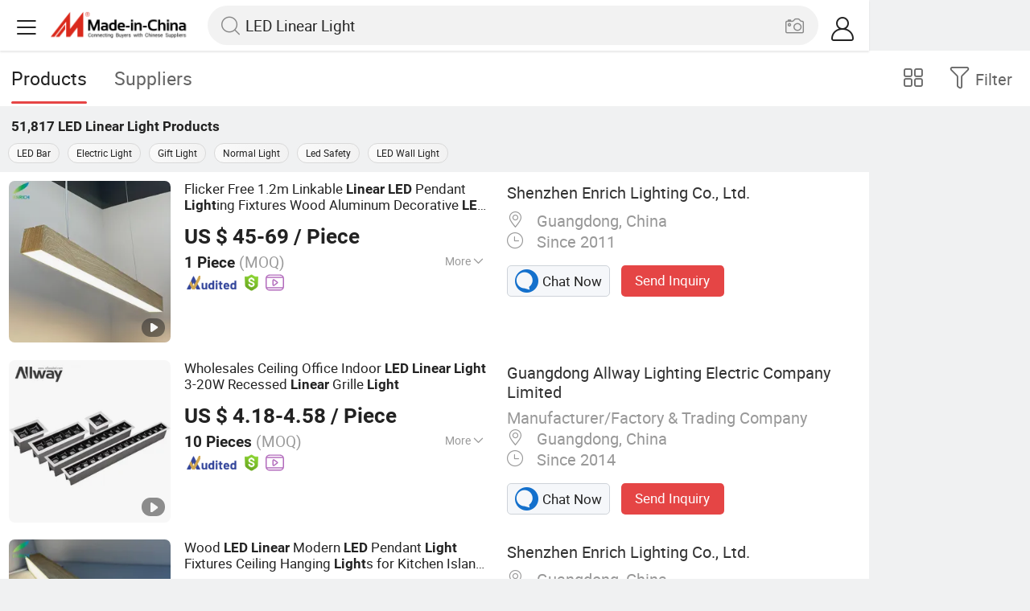

--- FILE ---
content_type: text/html;charset=UTF-8
request_url: https://m.made-in-china.com/hot-china-products/LED_Linear_Light.html
body_size: 35431
content:
<!DOCTYPE html>
<html lang="en">
<head>
    <meta charset="UTF-8">
    <meta name="viewport" content="initial-scale=1.0,user-scalable=no,maximum-scale=1,width=device-width" />
    <meta name="format-detection" content="telephone=no" />
    <meta name="referrer" content="unsafe-url"/>
    <link rel="dns-prefetch" href="//www.micstatic.com">
<link rel="preconnect" href="//www.micstatic.com">
<link rel="dns-prefetch" href="//image.made-in-china.com">
<link rel="preconnect" href="//image.made-in-china.com">
    			<title>LED Linear Light-China LED Linear Light Manufacturers & Suppliers | Made in China </title>
		<meta name="keywords" content="China LED Linear Light, LED Linear Light, LED Linear Light manufacturers, LED Linear Light suppliers" />
		<meta name="description" content="China LED Linear Light - Select 2026 LED Linear Light products from verified China LED Linear Light manufacturers, suppliers on Made-in-China.com. " />
			<link rel="canonical" href="https://www.made-in-china.com/products-search/hot-china-products/LED_Linear_Light.html" >
	<link rel="next" href="https://m.made-in-china.com/hot-china-products/LED_Linear_Light-2.html"/>
    <style>body{margin:0 auto;}</style>
    <link class="J-async-css" rel="stylesheet" data-href="https://www.micstatic.com/landing/m/qp/css/qp_2b01a0fa.css" media="all" />
        <link type="text/css" rel="stylesheet" href="https://www.micstatic.com/landing/m/qp/css/new-header-fixed_47bdfe55.css" media="all" /> <link rel="apple-touch-icon-precomposed" href="https://www.micstatic.com/landing/img/apple-touch-icon-57x57-precomposed.png?_v=1768815445385" />
<link rel="apple-touch-icon-precomposed" sizes="72x72" href="https://www.micstatic.com/landing/img/apple-touch-icon-72x72-precomposed.png?_v=1768815445385" />
<link rel="apple-touch-icon-precomposed" sizes="114x114" href="https://www.micstatic.com/landing/img/apple-touch-icon-114x114-precomposed.png?_v=1768815445385" />
<link rel="apple-touch-icon-precomposed" sizes="144x144"href="https://www.micstatic.com/landing/img/apple-touch-icon-144x144-precomposed.png?_v=1768815445385" />
<meta name="theme-color" content="#fff">
                <link rel="alternate" hreflang="de" href="https://de.made-in-china.com/tag_search_product/LED-Linear-Light_uihgsun_1.html" />
            <link rel="alternate" hreflang="hi" href="https://hi.made-in-china.com/tag_search_product/LED-Linear-Light_uihgsun_1.html" />
            <link rel="alternate" hreflang="ru" href="https://ru.made-in-china.com/tag_search_product/LED-Linear-Light_uihgsun_1.html" />
            <link rel="alternate" hreflang="pt" href="https://pt.made-in-china.com/tag_search_product/LED-Linear-Light_uihgsun_1.html" />
            <link rel="alternate" hreflang="ko" href="https://kr.made-in-china.com/tag_search_product/LED-Linear-Light_uihgsun_1.html" />
            <link rel="alternate" hreflang="en" href="m.made-in-china.com/hot-china-products/LED_Linear_Light.html" />
            <link rel="alternate" hreflang="it" href="https://it.made-in-china.com/tag_search_product/LED-Linear-Light_uihgsun_1.html" />
            <link rel="alternate" hreflang="fr" href="https://fr.made-in-china.com/tag_search_product/LED-Linear-Light_uihgsun_1.html" />
            <link rel="alternate" hreflang="es" href="https://es.made-in-china.com/tag_search_product/LED-Linear-Light_uihgsun_1.html" />
            <link rel="alternate" hreflang="sa" href="https://sa.made-in-china.com/tag_search_product/LED-Linear-Light_uihgsun_1.html" />
            <link rel="alternate" hreflang="x-default" href="m.made-in-china.com/hot-china-products/LED_Linear_Light.html" />
            <link rel="alternate" hreflang="vi" href="https://vi.made-in-china.com/tag_search_product/LED-Linear-Light_uihgsun_1.html" />
            <link rel="alternate" hreflang="th" href="https://th.made-in-china.com/tag_search_product/LED-Linear-Light_uihgsun_1.html" />
            <link rel="alternate" hreflang="ja" href="https://jp.made-in-china.com/tag_search_product/LED-Linear-Light_uihgsun_1.html" />
            <link rel="alternate" hreflang="id" href="https://id.made-in-china.com/tag_search_product/LED-Linear-Light_uihgsun_1.html" />
            <link rel="alternate" hreflang="nl" href="https://nl.made-in-china.com/tag_search_product/LED-Linear-Light_uihgsun_1.html" />
            <link rel="alternate" hreflang="tr" href="https://tr.made-in-china.com/tag_search_product/LED-Linear-Light_uihgsun_1.html" />
    <!-- Polyfill Code Begin --><script chaset="utf-8" type="text/javascript" src="https://www.micstatic.com/polyfill/polyfill-simplify_eb12d58d.js"></script><!-- Polyfill Code End --></head>
<body data-url="/en/qp/product/search?word=LED_Linear_Light&fromqp=1" probe-clarity="false" >
<input type="hidden" name="typeItem" value="search">
<input type="hidden" name="pageType" value="productKeyWordSearch" />
<input type="hidden" id="spider" value="1"/>
<input type="hidden" id="J-behavior-keyword" value="LED Linear Light" />
<input type="hidden" id="qaSource" value="2">
<input type="hidden" id="iqa-portrait" value="https://image.made-in-china.com/2f1j00BeDClHysktoj/Flicker-Free-1-2m-Linkable-Linear-LED-Pendant-Lighting-Fixtures-Wood-Aluminum-Decorative-LED-Linear-Light.jpg"/>
<input name="ads_word" id="ads_word" type="hidden" value="LED Linear Light">
<input type="hidden" id="qaABTest" value="b">
<input type="hidden" id="_form_uniq_id" value="">
<input type="hidden" name="user_behavior_trace_id" id="user_behavior_trace_id" value="1jfi6a5tsa03q"/>
        <input type="hidden" id="sensor_pg_v" value="st:qp,m:LED Linear Light,p:1,tp:103,stp:10301,plate:list"/>
    <div class="J-shell" style="width: 100%;max-width: 1080px;margin: 0 auto;">
        <div style="border-bottom: 1px solid #dae0e5;">
            <img style="width: 100%;vertical-align: top;" src="[data-uri]" alt="">
        </div>
        <div>
            <img style="width: 100%;vertical-align: top;" src="[data-uri]" alt="">
        </div>
        <div>
            <img style="width: 100%;vertical-align: top;" src="[data-uri]" alt="">
        </div>
        <div>
            <img style="width: 100%;vertical-align: top;" src="[data-uri]" alt="">
        </div>
        <div>
            <img style="width: 100%;vertical-align: top;" src="[data-uri]" alt="">
        </div>
        <div>
            <img style="width: 100%;vertical-align: top;" src="[data-uri]" alt="">
        </div>
    </div>
<div class="wrap J-main-wrap" id="J-main" style="display: none;">
    <div id="m-header" ></div>
<script>
    function mHeaderSearchInit() {
        const funcName = 'mHeaderSearch';
        const app = new window[funcName]({target: document.getElementById('m-header'), props: {props: {"hi":"Hi","curLanCode":0,"about":[{"text":"About","link":"//m.made-in-china.com/about.html"},{"text":"User Agreement","link":"//m.made-in-china.com/terms"},{"text":"Privacy Policy","link":"//m.made-in-china.com/privacy"},{"text":"Contact","link":"mailto:buyerservice@made-in-china.com?subject=My question from mobile site"}],"certificate":{"copyright":"Copyright © 2026 Focus Technology Co., Ltd. All Rights Reserved","licence":null,"licenseCross":null,"icpRecord":null,"certificate":null,"businessLicense":null,"reserveNumber":null},"recommendedRankings":"Recommended Rankings","sites":[{"show":true,"text":"Star Buyer","link":"//m.made-in-china.com/tradeservice/star-buyer.html?uim_source=mobile&uim_medium=home_footer&uim_campaign=star_buyer"},{"show":true,"text":"PC Site","link":"https://www.made-in-china.com/productdirectory.do?subaction=hunt&style=b&mode=and&code=0&comProvince=nolimit&order=0&isOpenCorrection=1&org=top&keyword=&file=&searchType=0&word=LED Linear Light"},{"show":true,"text":"Insights","link":"https://insights.made-in-china.com/"}],"foreign":true,"products":[{"text":"Hot Products","link":"//m.made-in-china.com/quick-products/"},{"text":"Hot Products Price","link":"//m.made-in-china.com/quick-products-price/"},{"text":"Wholesale Hot Products","link":"//m.made-in-china.com/wholesale-quick-products/"}],"searchText":"LED Linear Light","pageType":"4","imgLoadingText":"Searching","joinFree":"Join Free","noneWord":"Please input keyword(s).","searchType":"0","searchBtn":"Search","signOut":null,"historyData":{"text":"Recent Searches","items":null},"logoUrl":null,"mlanKey":null,"showPicture":true,"slide":{"categories":{"show":true,"text":"Categories","icon":"icon-category","items":[{"text":"Manufacturing & Processing Machinery","link":"//m.made-in-china.com/catlist/Manufacturing-Processing-Machinery-1900000000.html","more":false},{"text":"Light Industry & Daily Use","link":"//m.made-in-china.com/catlist/Light-Industry-Daily-Use-1800000000.html","more":false},{"text":"Consumer Electronics","link":"//m.made-in-china.com/catlist/Consumer-Electronics-1400000000.html","more":false},{"text":"Construction & Decoration","link":"//m.made-in-china.com/catlist/Construction-Decoration-1500000000.html","more":false},{"text":"Industrial Equipment & Components","link":"//m.made-in-china.com/catlist/Industrial-Equipment-Components-3400000000.html","more":false},{"text":"Electrical & Electronics","link":"//m.made-in-china.com/catlist/Electrical-Electronics-1600000000.html","more":false},{"text":"Lights & Lighting","link":"//m.made-in-china.com/catlist/Lights-Lighting-3000000000.html","more":false},{"text":"View More","link":"//m.made-in-china.com/catlist","more":true}]},"rfq":{"show":true,"text":"Post Sourcing Request","icon":"icon-purchase","link":"//m.made-in-china.com/sourcing/tradeservice/quotation-request.html"},"getApp":{"show":true,"text":"Get App","icon":"icon-phone","link":"https://made-in-china.onelink.me/BKpe?af_xp=custom&pid=touch&is_retargeting=true&af_click_lookback=7d&af_cost_value=0&af_cost_currency=USD&af_dp=micbuyer%3A%2F%2Flauncher&c=homepage%20header-2025&pv_id="},"languages":{"show":true,"icon":"icon-earth","items":[{"text":"English","link":"//m.made-in-china.com","lanCode":0},{"text":"Español","link":"//es.made-in-china.com","lanCode":5},{"text":"Português","link":"//pt.made-in-china.com","lanCode":4},{"text":"Français","link":"//fr.made-in-china.com","lanCode":2},{"text":"Русский язык","link":"//ru.made-in-china.com","lanCode":3},{"text":"Italiano","link":"//it.made-in-china.com","lanCode":8},{"text":"Deutsch","link":"//de.made-in-china.com","lanCode":6},{"text":"Nederlands","link":"//nl.made-in-china.com","lanCode":7},{"text":"العربية","link":"//sa.made-in-china.com","lanCode":9},{"text":"한국의","link":"//kr.made-in-china.com","lanCode":11},{"text":"日本語","link":"//jp.made-in-china.com","lanCode":10},{"text":"हिन्दी","link":"//hi.made-in-china.com","lanCode":12},{"text":"ภาษาไทย","link":"//th.made-in-china.com","lanCode":13},{"text":"Türkçe","link":"//tr.made-in-china.com","lanCode":14},{"text":"Tiếng Việt","link":"//vi.made-in-china.com","lanCode":15},{"text":"Bahasa Indonesia","link":"//id.made-in-china.com","lanCode":16}]},"contact":{"show":true,"text":"Contact Us","icon":"icon-service-waiter","link":"//m.made-in-china.com/contact/liveChat"},"policy":[{"text":"User Agreement","link":"//m.made-in-china.com/terms"},{"text":"Privacy Policy","link":"//m.made-in-china.com/privacy"}],"hi":"Hi"},"signIn":"Sign In","searchItem":[{"text":"Products","link":"//m.made-in-china.com/search/product","type":"0","searchPlaceHolder":"Search Products"},{"text":"Suppliers","link":"//m.made-in-china.com/search/supplier","type":"1","searchPlaceHolder":"Search Suppliers"}],"formData":null,"userType":"1","account":{"show":true,"icon":"icon-personal","showOnlineOrders":true,"userInfo":{"userName":null,"userType":"1","login":false},"items":[{"key":"inquiries","text":"Inquiries","icon":"icon-mail","link":"//m.made-in-china.com/inquiry","tip":"dot","dataLabel":"unReadMessageNumber"},{"key":"chats","text":"Chats","icon":"icon-tm","link":"//m.made-in-china.com/webtm/contacts#webim-touch/contacts","tip":"text","dataLabel":"unReadTmNumber"},{"key":"quotations","text":"Quotations","icon":"icon-buyer-sourcing","link":"//m.made-in-china.com/rfq/manage/received","tip":"dot","dataLabel":"unReadQuotationNumber"},{"key":"onlineOrders","text":"My Orders","icon":"icon-online-orders","link":"//m.made-in-china.com/trade/buyer/order/page.html","tip":null,"dataLabel":null},{"key":"ratingReviews","text":"Rating & Reviews","icon":"icon-rating-reviews","link":"//m.made-in-china.com/user/review/list","tip":"dot","dataLabel":"unReadReviewNumber"},{"key":"favorites","text":"Favorites","icon":"icon-star","link":"//m.made-in-china.com/favorite/product","tip":null,"dataLabel":null},{"key":"follow","text":"Follow","icon":"icon-heart","link":"//m.made-in-china.com/buyer/follow/supplier","tip":null,"dataLabel":null},{"key":"associates","text":"Associates","icon":"icon-associates","link":"//m.made-in-china.com/buyer/associates/list?timeSelectType=5&pageSize=20","tip":null,"dataLabel":null}],"external":[{"icon":"icon-purchase","text":"Post Sourcing Request","link":"//m.made-in-china.com/rfq/post"}],"login":false}}}});
		const hoc=o=>(o.__proto__.$get=function(o){return this.$$.ctx[this.$$.props[o]]},o.__proto__.$getKeys=function(){return Object.keys(this.$$.props)},o.__proto__.$getProps=function(){return this.$get("props")},o.__proto__.$setProps=function(o){var t=this.$getKeys(),s={},p=this;t.forEach(function(o){s[o]=p.$get(o)}),s.props=Object.assign({},s.props,o),this.$set(s)},o.__proto__.$help=function(){console.log("\n            $set(props): void             | 设置props的值\n            $get(key: string): any        | 获取props指定key的值\n            $getKeys(): string[]          | 获取props所有key\n            $getProps(): any              | 获取props里key为props的值（适用nail）\n            $setProps(params: any): void  | 设置props里key为props的值（适用nail）\n            $on(ev, callback): func       | 添加事件监听，返回移除事件监听的函数\n            $destroy(): void              | 销毁组件并触发onDestroy事件\n        ")},o);
        window[`${funcName}Api`] = hoc(app);
    };
</script><script type="text/javascript" crossorigin="anonymous" onload="mHeaderSearchInit()" src="https://www.micstatic.com/nail/m/header-search_890d7499.js"></script>    <div class="mask-wrap J-mask-wrap" style=""></div>
    <div class="page grid J-page-wrap">
                    <div class="func-bar cf">
                <div class="func-bar-wrap">
                    <div class="search-tabs fl">
                        <span class="search-tab selected"><h2>Products</h2></span>
                        <a href="//www.made-in-china.com/manufacturers/led-linear-light.html" class="search-tab"><h2>Suppliers</h2></a>
                    </div>
                    <span class="func-box">
	                <span class="J-refine" id="J-sp-open" ads-data="st:68"><i class="icon icon-filter"></i><b>Filter</b></span>
	                <span class="showcase J-showcase">
	                    <i class="icon icon-gallery"></i>
	                    <b>Gallery</b>
	                </span>
	            </span>
                </div>
            </div>
            <div class="total-num J-total-num"><b>51,817</b> <h1 class="keyword-seo">LED Linear Light</h1> Products</div>
                            <div class="promotion-words" faw-module="Related_sch_top" ads-data>
                                            <a href="//m.made-in-china.com/hot-china-products/LED_Bar.html">LED Bar</a>
                                            <a href="//m.made-in-china.com/hot-china-products/Electric_Light.html">Electric Light</a>
                                            <a href="//m.made-in-china.com/hot-china-products/Gift_Light.html">Gift Light</a>
                                            <a href="//m.made-in-china.com/hot-china-products/Normal_Light.html">Normal Light</a>
                                            <a href="//m.made-in-china.com/hot-china-products/Led_Safety.html">Led Safety</a>
                                            <a href="//m.made-in-china.com/hot-china-products/LED_Wall_Light.html">LED Wall Light</a>
                                    </div>
                                    <div class="row-air J-no-result" style="display:none">
            <div class="no-result">
                <p>	Sorry! No matches were found. </p>
            </div>
        </div>
        <input type="hidden" name="buryingPointSource" value="2">
        <div class="products-wrap cf J-items-wrap ">
            <input type="hidden" class="J-showGetBuyerApp" value=""/>
<div
        faw-module="Search_prod_list" class="list-item cf J-item-wrap J-wave wave-classic J-pagetag-1 "
>
    <div class="products-box J-product cf" data-url="https://m.made-in-china.com/product/Flicker-Free-1-2m-Linkable-Linear-LED-Pendant-Lighting-Fixtures-Wood-Aluminum-Decorative-LED-Linear-Light-2235563425.html">
        <a rel="nofollow" class="products-img" faw-exposure href="https://m.made-in-china.com/product/Flicker-Free-1-2m-Linkable-Linear-LED-Pendant-Lighting-Fixtures-Wood-Aluminum-Decorative-LED-Linear-Light-2235563425.html" ads-data="t:80,abt:s0001,aid:,srv_id:,ads_tp:,flx_deliv_tp:comb,si:1,pcid:MoemIOnjbJiL,pdid:IpWRMrhYOzVg,a:1,mds:36,pa:2,st:8"> <img
                data-original="https://image.made-in-china.com/201f0j00BeDClHysktoj/Flicker-Free-1-2m-Linkable-Linear-LED-Pendant-Lighting-Fixtures-Wood-Aluminum-Decorative-LED-Linear-Light.webp"
                src="https://www.micstatic.com/landing/m/qp/img/lazy-loading.png?_v=1768815445385"
                alt="Flicker Free 1.2m Linkable Linear LED Pendant Lighting Fixtures Wood Aluminum Decorative LED Linear Light" />
                            <div class="prod-mark-wrap">
                                            <div class="prod-video-mark-new"></div>
                                                                            </div>
                    </a>
        <div class="products-info">
            <h3 class="pro-name">
                <a href="https://m.made-in-china.com/product/Flicker-Free-1-2m-Linkable-Linear-LED-Pendant-Lighting-Fixtures-Wood-Aluminum-Decorative-LED-Linear-Light-2235563425.html" ads-data="t:80,abt:s0001,aid:,srv_id:,ads_tp:,flx_deliv_tp:comb,si:1,pcid:MoemIOnjbJiL,pdid:IpWRMrhYOzVg,a:1,mds:36,pa:2,st:2">
                    <i class="J-activity-flag-tag" data-pdid='IpWRMrhYOzVg'></i>
                    Flicker Free 1.2m Linkable <strong>Linear</strong> <strong>LED</strong> Pendant <strong>Light</strong>ing Fixtures Wood Aluminum Decorative <strong>LED</strong> <strong>Linear</strong> <strong>Light</strong>
                </a>
            </h3>
            <div class="J-deal-activity-tag" data-pdid='IpWRMrhYOzVg'></div>
                            <div class="pro-price">
                    <span class="pro-price-fob">US $ 45-69</span> /
                    Piece
                    <span class="tip-fob notranslate">FOB</span>
                </div>
                                        <div class="pro-moq">
                    1 Piece <span>(MOQ)</span>
                </div>
                            <div class="pro-kword">
                    <div class="pro-kword-downshow J-down-show"><span class="pro-kword-more">More</span><span class="icon-down-show icon"></span></div>
                                            <div class="main-content J-main-content">Main Products: <span class="main-product">LED Linear Light, LED Ceiling Light, Modern LED Pendant Lamp, LED Circular Chandeliers Light, LED Curved Profile Lighting, LED Curved Profile Light, LED Ring Suspended Light, LED Circular Suspended Light, LED Aluminium Profile Light, LED Ring Chandeliers Light </span></div>
                                    </div>
                            <a fun-inquiry-product class="func-item contact-supplier J-contact-supplier J-wave waves-blue-light" rel="nofollow" href="https://m.made-in-china.com/inquiry/send/product/2235563425?from=search&target=prod&word=LED+Linear+Light&plant=en&lan=en" ads-data="t:80,abt:s0001,aid:,srv_id:,ads_tp:,flx_deliv_tp:comb,si:1,pcid:MoemIOnjbJiL,pdid:IpWRMrhYOzVg,a:1,mds:36,pa:2,st:24">
                    Contact Supplier
                </a>
                        <div class="medal">
                                                            <img class="ico" src='https://www.micstatic.com/common/img/icon-new/as_32.png?_v=1768815445385' alt="Audited Supplier" /></span>
                                            <i class="ico ico-deal ver-top"></i>
                                                                <a href="//www.made-in-china.com/video-channel/hkenrich_IpWRMrhYOzVg_Flicker-Free-1-2m-Linkable-Linear-LED-Pendant-Lighting-Fixtures-Wood-Aluminum-Decorative-LED-Linear-Light.html" target="_blank" ads-data="st:15">
                            <img class="ico ico-video" src='https://www.micstatic.com/common/img/logo/video_d4fb84a2.svg'/>
                        </a>
                                                </div>
        </div>
        <span class="other-info J-other-info"><i
                class="icon icon-more"></i></span>
    </div>
    <div class="company-box J-company">
        <div class="info-wrap">
            <div class="company-name">
                <a href="https://m.made-in-china.com/company-hkenrich/" ads-data="t:80,abt:s0001,aid:,srv_id:,ads_tp:,flx_deliv_tp:comb,si:1,pcid:MoemIOnjbJiL,pdid:IpWRMrhYOzVg,a:1,mds:36,pa:2,st:3">Shenzhen Enrich Lighting Co., Ltd.</a>
            </div>
            <p class="business-type"></p>
            <div class="company-info">
                                    <span class="company-location"><i
                            class="icon icon-coordinate"></i>
                        Guangdong, China </span>
                                                    <span class="company-age"> <i class="icon icon-clock"></i>
                        Since 2011
                    </span>
                            </div>
        </div>
        <div class="contact-type cf">
            <a class="btn btn-chat J-wave"
               rel="nofollow"
               href="/webtm/chat?companyId=606043694&productId=2235563425&from=p_list" ads-data="t:80,abt:s0001,aid:,srv_id:,ads_tp:,flx_deliv_tp:comb,si:1,pcid:MoemIOnjbJiL,pdid:IpWRMrhYOzVg,a:1,mds:36,pa:2,st:13"><i
                    class="icon icon-tm"></i>Chat Now</a> <a rel="nofollow" class="btn btn-send J-wave" href="https://m.made-in-china.com/inquiry/send/product/2235563425?from=search&target=prod&word=LED+Linear+Light&plant=en&lan=en" ads-data="t:80,abt:s0001,aid:,srv_id:,ads_tp:,flx_deliv_tp:comb,si:1,pcid:MoemIOnjbJiL,pdid:IpWRMrhYOzVg,a:1,mds:36,pa:2,st:24">Send Inquiry</a>
        </div>
    </div>
</div>
<div
        faw-module="Search_prod_list" class="list-item cf J-item-wrap J-wave wave-classic "
>
    <div class="products-box J-product cf" data-url="https://m.made-in-china.com/product/Wholesales-Ceiling-Office-Indoor-LED-Linear-Light-3-20W-Recessed-Linear-Grille-Light-2075072132.html">
        <a rel="nofollow" class="products-img" faw-exposure href="https://m.made-in-china.com/product/Wholesales-Ceiling-Office-Indoor-LED-Linear-Light-3-20W-Recessed-Linear-Grille-Light-2075072132.html" ads-data="t:80,abt:s0001,aid:,srv_id:,ads_tp:,flx_deliv_tp:comb,si:1,pcid:rqHJyLYTvfio,pdid:GEVYBPQCvSpR,a:2,mds:36,pa:2,st:8"> <img
                data-original="https://image.made-in-china.com/201f0j00roqcQKsPYVzY/Wholesales-Ceiling-Office-Indoor-LED-Linear-Light-3-20W-Recessed-Linear-Grille-Light.webp"
                src="https://www.micstatic.com/landing/m/qp/img/lazy-loading.png?_v=1768815445385"
                alt="Wholesales Ceiling Office Indoor LED Linear Light 3-20W Recessed Linear Grille Light" />
                            <div class="prod-mark-wrap">
                                            <div class="prod-video-mark-new"></div>
                                                                            </div>
                    </a>
        <div class="products-info">
            <h3 class="pro-name">
                <a href="https://m.made-in-china.com/product/Wholesales-Ceiling-Office-Indoor-LED-Linear-Light-3-20W-Recessed-Linear-Grille-Light-2075072132.html" ads-data="t:80,abt:s0001,aid:,srv_id:,ads_tp:,flx_deliv_tp:comb,si:1,pcid:rqHJyLYTvfio,pdid:GEVYBPQCvSpR,a:2,mds:36,pa:2,st:2">
                    <i class="J-activity-flag-tag" data-pdid='GEVYBPQCvSpR'></i>
                    Wholesales Ceiling Office Indoor <strong>LED</strong> <strong>Linear</strong> <strong>Light</strong> 3-20W Recessed <strong>Linear</strong> Grille <strong>Light</strong>
                </a>
            </h3>
            <div class="J-deal-activity-tag" data-pdid='GEVYBPQCvSpR'></div>
                            <div class="pro-price">
                    <span class="pro-price-fob">US $ 4.18-4.58</span> /
                    Piece
                    <span class="tip-fob notranslate">FOB</span>
                </div>
                                        <div class="pro-moq">
                    10 Pieces <span>(MOQ)</span>
                </div>
                            <div class="pro-kword">
                    <div class="pro-kword-downshow J-down-show"><span class="pro-kword-more">More</span><span class="icon-down-show icon"></span></div>
                                            <div class="main-content J-main-content"><span class="main-product">Emitting Color :</span> White</div>
                                    </div>
                            <a fun-inquiry-product class="func-item contact-supplier J-contact-supplier J-wave waves-blue-light" rel="nofollow" href="https://m.made-in-china.com/inquiry/send/product/2075072132?from=search&target=prod&word=LED+Linear+Light&plant=en&lan=en" ads-data="t:80,abt:s0001,aid:,srv_id:,ads_tp:,flx_deliv_tp:comb,si:1,pcid:rqHJyLYTvfio,pdid:GEVYBPQCvSpR,a:2,mds:36,pa:2,st:24">
                    Contact Supplier
                </a>
                        <div class="medal">
                                                            <img class="ico" src='https://www.micstatic.com/common/img/icon-new/as_32.png?_v=1768815445385' alt="Audited Supplier" /></span>
                                            <i class="ico ico-deal ver-top"></i>
                                                                <a href="//www.made-in-china.com/video-channel/allway_GEVYBPQCvSpR_Wholesales-Ceiling-Office-Indoor-LED-Linear-Light-3-20W-Recessed-Linear-Grille-Light.html" target="_blank" ads-data="st:15">
                            <img class="ico ico-video" src='https://www.micstatic.com/common/img/logo/video_d4fb84a2.svg'/>
                        </a>
                                                </div>
        </div>
        <span class="other-info J-other-info"><i
                class="icon icon-more"></i></span>
    </div>
    <div class="company-box J-company">
        <div class="info-wrap">
            <div class="company-name">
                <a href="https://m.made-in-china.com/company-allway/" ads-data="t:80,abt:s0001,aid:,srv_id:,ads_tp:,flx_deliv_tp:comb,si:1,pcid:rqHJyLYTvfio,pdid:GEVYBPQCvSpR,a:2,mds:36,pa:2,st:3">Guangdong Allway Lighting Electric Company Limited</a>
            </div>
            <p class="business-type">Manufacturer/Factory & Trading Company</p>
            <div class="company-info">
                                    <span class="company-location"><i
                            class="icon icon-coordinate"></i>
                        Guangdong, China </span>
                                                    <span class="company-age"> <i class="icon icon-clock"></i>
                        Since 2014
                    </span>
                            </div>
        </div>
        <div class="contact-type cf">
            <a class="btn btn-chat J-wave"
               rel="nofollow"
               href="/webtm/chat?companyId=614286234&productId=2075072132&from=p_list" ads-data="t:80,abt:s0001,aid:,srv_id:,ads_tp:,flx_deliv_tp:comb,si:1,pcid:rqHJyLYTvfio,pdid:GEVYBPQCvSpR,a:2,mds:36,pa:2,st:13"><i
                    class="icon icon-tm"></i>Chat Now</a> <a rel="nofollow" class="btn btn-send J-wave" href="https://m.made-in-china.com/inquiry/send/product/2075072132?from=search&target=prod&word=LED+Linear+Light&plant=en&lan=en" ads-data="t:80,abt:s0001,aid:,srv_id:,ads_tp:,flx_deliv_tp:comb,si:1,pcid:rqHJyLYTvfio,pdid:GEVYBPQCvSpR,a:2,mds:36,pa:2,st:24">Send Inquiry</a>
        </div>
    </div>
</div>
<div
        faw-module="Search_prod_list" class="list-item cf J-item-wrap J-wave wave-classic "
>
    <div class="products-box J-product cf" data-url="https://m.made-in-china.com/product/Wood-LED-Linear-Modern-LED-Pendant-Light-Fixtures-Ceiling-Hanging-Lights-for-Kitchen-Island-Dining-Room-2235491365.html">
        <a rel="nofollow" class="products-img" faw-exposure href="https://m.made-in-china.com/product/Wood-LED-Linear-Modern-LED-Pendant-Light-Fixtures-Ceiling-Hanging-Lights-for-Kitchen-Island-Dining-Room-2235491365.html" ads-data="t:80,abt:s0001,aid:UCnGMsoOLkDe,srv_id:xmzJjHNdaEZQ,ads_tp:,flx_deliv_tp:ads,si:1,pcid:MoemIOnjbJiL,pdid:PRVpZblchukG,a:3,mds:36,pa:2,st:8"> <img
                data-original="https://image.made-in-china.com/201f0j00seDBmANMQEof/Wood-LED-Linear-Modern-LED-Pendant-Light-Fixtures-Ceiling-Hanging-Lights-for-Kitchen-Island-Dining-Room.webp"
                src="https://www.micstatic.com/landing/m/qp/img/lazy-loading.png?_v=1768815445385"
                alt="Wood LED Linear Modern LED Pendant Light Fixtures Ceiling Hanging Lights for Kitchen Island Dining Room" />
                            <div class="prod-mark-wrap">
                                            <div class="prod-video-mark-new"></div>
                                                                            </div>
                    </a>
        <div class="products-info">
            <h3 class="pro-name">
                <a href="https://m.made-in-china.com/product/Wood-LED-Linear-Modern-LED-Pendant-Light-Fixtures-Ceiling-Hanging-Lights-for-Kitchen-Island-Dining-Room-2235491365.html" ads-data="t:80,abt:s0001,aid:UCnGMsoOLkDe,srv_id:xmzJjHNdaEZQ,ads_tp:,flx_deliv_tp:ads,si:1,pcid:MoemIOnjbJiL,pdid:PRVpZblchukG,a:3,mds:36,pa:2,st:2">
                    <i class="J-activity-flag-tag" data-pdid='PRVpZblchukG'></i>
                    Wood <strong>LED</strong> <strong>Linear</strong> Modern <strong>LED</strong> Pendant <strong>Light</strong> Fixtures Ceiling Hanging <strong>Light</strong>s for Kitchen Island Dining Room
                </a>
            </h3>
            <div class="J-deal-activity-tag" data-pdid='PRVpZblchukG'></div>
                            <div class="pro-price">
                    <span class="pro-price-fob">US $ 45-69</span> /
                    Piece
                    <span class="tip-fob notranslate">FOB</span>
                </div>
                                        <div class="pro-moq">
                    1 Piece <span>(MOQ)</span>
                </div>
                            <div class="pro-kword">
                    <div class="pro-kword-downshow J-down-show"><span class="pro-kword-more">More</span><span class="icon-down-show icon"></span></div>
                                            <div class="main-content J-main-content">Main Products: <span class="main-product">LED Linear Light, LED Ceiling Light, Modern LED Pendant Lamp, LED Circular Chandeliers Light, LED Curved Profile Lighting, LED Curved Profile Light, LED Ring Suspended Light, LED Circular Suspended Light, LED Aluminium Profile Light, LED Ring Chandeliers Light </span></div>
                                    </div>
                            <a fun-inquiry-product class="func-item contact-supplier J-contact-supplier J-wave waves-blue-light" rel="nofollow" href="https://m.made-in-china.com/inquiry/send/product/2235491365?from=search&target=prod&word=LED+Linear+Light&plant=en&lan=en" ads-data="t:80,abt:s0001,aid:UCnGMsoOLkDe,srv_id:xmzJjHNdaEZQ,ads_tp:,flx_deliv_tp:ads,si:1,pcid:MoemIOnjbJiL,pdid:PRVpZblchukG,a:3,mds:36,pa:2,st:24">
                    Contact Supplier
                </a>
                        <div class="medal">
                                                            <img class="ico" src='https://www.micstatic.com/common/img/icon-new/as_32.png?_v=1768815445385' alt="Audited Supplier" /></span>
                                            <i class="ico ico-deal ver-top"></i>
                                                                <a href="//www.made-in-china.com/video-channel/hkenrich_PRVpZblchukG_Wood-LED-Linear-Modern-LED-Pendant-Light-Fixtures-Ceiling-Hanging-Lights-for-Kitchen-Island-Dining-Room.html" target="_blank" ads-data="st:15">
                            <img class="ico ico-video" src='https://www.micstatic.com/common/img/logo/video_d4fb84a2.svg'/>
                        </a>
                                                </div>
        </div>
        <span class="other-info J-other-info"><i
                class="icon icon-more"></i></span>
    </div>
    <div class="company-box J-company">
        <div class="info-wrap">
            <div class="company-name">
                <a href="https://m.made-in-china.com/company-hkenrich/" ads-data="t:80,abt:s0001,aid:UCnGMsoOLkDe,srv_id:xmzJjHNdaEZQ,ads_tp:,flx_deliv_tp:ads,si:1,pcid:MoemIOnjbJiL,pdid:PRVpZblchukG,a:3,mds:36,pa:2,st:3">Shenzhen Enrich Lighting Co., Ltd.</a>
            </div>
            <p class="business-type"></p>
            <div class="company-info">
                                    <span class="company-location"><i
                            class="icon icon-coordinate"></i>
                        Guangdong, China </span>
                                                    <span class="company-age"> <i class="icon icon-clock"></i>
                        Since 2011
                    </span>
                            </div>
        </div>
        <div class="contact-type cf">
            <a class="btn btn-chat J-wave"
               rel="nofollow"
               href="/webtm/chat?companyId=606043694&productId=2235491365&from=p_list" ads-data="t:80,abt:s0001,aid:UCnGMsoOLkDe,srv_id:xmzJjHNdaEZQ,ads_tp:,flx_deliv_tp:ads,si:1,pcid:MoemIOnjbJiL,pdid:PRVpZblchukG,a:3,mds:36,pa:2,st:13"><i
                    class="icon icon-tm"></i>Chat Now</a> <a rel="nofollow" class="btn btn-send J-wave" href="https://m.made-in-china.com/inquiry/send/product/2235491365?from=search&target=prod&word=LED+Linear+Light&plant=en&lan=en" ads-data="t:80,abt:s0001,aid:UCnGMsoOLkDe,srv_id:xmzJjHNdaEZQ,ads_tp:,flx_deliv_tp:ads,si:1,pcid:MoemIOnjbJiL,pdid:PRVpZblchukG,a:3,mds:36,pa:2,st:24">Send Inquiry</a>
        </div>
    </div>
</div>
<div
        faw-module="Search_prod_list" class="list-item cf J-item-wrap J-wave wave-classic "
>
    <div class="products-box J-product cf" data-url="https://m.made-in-china.com/product/CRI-90ra-4FT-5FT-6FT-Acoustic-Noise-Absorption-Noiseproof-LED-Linear-Light-3000K-4000K-6000K-for-Office-Bedroom-2145425155.html">
        <a rel="nofollow" class="products-img" faw-exposure href="https://m.made-in-china.com/product/CRI-90ra-4FT-5FT-6FT-Acoustic-Noise-Absorption-Noiseproof-LED-Linear-Light-3000K-4000K-6000K-for-Office-Bedroom-2145425155.html" ads-data="t:80,abt:s0001,aid:,srv_id:,ads_tp:,flx_deliv_tp:comb,si:1,pcid:MoemIOnjbJiL,pdid:AfVrpclBaDkW,a:4,mds:36,pa:2,st:8"> <img
                data-original="https://image.made-in-china.com/201f0j00AEkBtoaqCDbF/CRI-90ra-4FT-5FT-6FT-Acoustic-Noise-Absorption-Noiseproof-LED-Linear-Light-3000K-4000K-6000K-for-Office-Bedroom.webp"
                src="https://www.micstatic.com/landing/m/qp/img/lazy-loading.png?_v=1768815445385"
                alt="CRI&gt;90ra 4FT 5FT 6FT Acoustic Noise Absorption Noiseproof LED Linear Light 3000K 4000K 6000K for Office Bedroom" />
                            <div class="prod-mark-wrap">
                                            <div class="prod-video-mark-new"></div>
                                                                            </div>
                    </a>
        <div class="products-info">
            <h3 class="pro-name">
                <a href="https://m.made-in-china.com/product/CRI-90ra-4FT-5FT-6FT-Acoustic-Noise-Absorption-Noiseproof-LED-Linear-Light-3000K-4000K-6000K-for-Office-Bedroom-2145425155.html" ads-data="t:80,abt:s0001,aid:,srv_id:,ads_tp:,flx_deliv_tp:comb,si:1,pcid:MoemIOnjbJiL,pdid:AfVrpclBaDkW,a:4,mds:36,pa:2,st:2">
                    <i class="J-activity-flag-tag" data-pdid='AfVrpclBaDkW'></i>
                    CRI&gt;90ra 4FT 5FT 6FT Acoustic Noise Absorption Noiseproof <strong>LED</strong> <strong>Linear</strong> <strong>Light</strong> 3000K 4000K 6000K for Office Bedroom
                </a>
            </h3>
            <div class="J-deal-activity-tag" data-pdid='AfVrpclBaDkW'></div>
                            <div class="pro-price">
                    <span class="pro-price-fob">US $ 50-80</span> /
                    Piece
                    <span class="tip-fob notranslate">FOB</span>
                </div>
                                        <div class="pro-moq">
                    1 Piece <span>(MOQ)</span>
                </div>
                            <a fun-inquiry-product class="func-item contact-supplier J-contact-supplier J-wave waves-blue-light" rel="nofollow" href="https://m.made-in-china.com/inquiry/send/product/2145425155?from=search&target=prod&word=LED+Linear+Light&plant=en&lan=en" ads-data="t:80,abt:s0001,aid:,srv_id:,ads_tp:,flx_deliv_tp:comb,si:1,pcid:MoemIOnjbJiL,pdid:AfVrpclBaDkW,a:4,mds:36,pa:2,st:24">
                    Contact Supplier
                </a>
                        <div class="medal">
                                                            <img class="ico" src='https://www.micstatic.com/common/img/icon-new/as_32.png?_v=1768815445385' alt="Audited Supplier" /></span>
                                                                <a href="//www.made-in-china.com/video-channel/hkenrich_AfVrpclBaDkW_CRI-90ra-4FT-5FT-6FT-Acoustic-Noise-Absorption-Noiseproof-LED-Linear-Light-3000K-4000K-6000K-for-Office-Bedroom.html" target="_blank" ads-data="st:15">
                            <img class="ico ico-video" src='https://www.micstatic.com/common/img/logo/video_d4fb84a2.svg'/>
                        </a>
                                                </div>
        </div>
        <span class="other-info J-other-info"><i
                class="icon icon-more"></i></span>
    </div>
    <div class="company-box J-company">
        <div class="info-wrap">
            <div class="company-name">
                <a href="https://m.made-in-china.com/company-hkenrich/" ads-data="t:80,abt:s0001,aid:,srv_id:,ads_tp:,flx_deliv_tp:comb,si:1,pcid:MoemIOnjbJiL,pdid:AfVrpclBaDkW,a:4,mds:36,pa:2,st:3">Shenzhen Enrich Lighting Co., Ltd.</a>
            </div>
            <p class="business-type"></p>
            <div class="company-info">
                                    <span class="company-location"><i
                            class="icon icon-coordinate"></i>
                        Guangdong, China </span>
                                                    <span class="company-age"> <i class="icon icon-clock"></i>
                        Since 2011
                    </span>
                            </div>
        </div>
        <div class="contact-type cf">
            <a class="btn btn-chat J-wave"
               rel="nofollow"
               href="/webtm/chat?companyId=606043694&productId=2145425155&from=p_list" ads-data="t:80,abt:s0001,aid:,srv_id:,ads_tp:,flx_deliv_tp:comb,si:1,pcid:MoemIOnjbJiL,pdid:AfVrpclBaDkW,a:4,mds:36,pa:2,st:13"><i
                    class="icon icon-tm"></i>Chat Now</a> <a rel="nofollow" class="btn btn-send J-wave" href="https://m.made-in-china.com/inquiry/send/product/2145425155?from=search&target=prod&word=LED+Linear+Light&plant=en&lan=en" ads-data="t:80,abt:s0001,aid:,srv_id:,ads_tp:,flx_deliv_tp:comb,si:1,pcid:MoemIOnjbJiL,pdid:AfVrpclBaDkW,a:4,mds:36,pa:2,st:24">Send Inquiry</a>
        </div>
    </div>
</div>
<div
        faw-module="Search_prod_list" class="list-item cf J-item-wrap J-wave wave-classic "
>
    <div class="products-box J-product cf" data-url="https://m.made-in-china.com/product/Commercial-Modern-Office-Batten-Light-Aluminium-LED-Shop-Light-Luxury-Hanging-Ceiling-Lamp-LED-Linear-Light-2181710975.html">
        <a rel="nofollow" class="products-img" faw-exposure href="https://m.made-in-china.com/product/Commercial-Modern-Office-Batten-Light-Aluminium-LED-Shop-Light-Luxury-Hanging-Ceiling-Lamp-LED-Linear-Light-2181710975.html" ads-data="t:80,abt:s0001,aid:,srv_id:,ads_tp:,flx_deliv_tp:comb,si:1,pcid:mwRaoLbGazIe,pdid:waTrtXSOnscQ,a:5,mds:36,pa:2,st:8"> <img
                data-original="https://image.made-in-china.com/201f0j00hulCcUvdLNqH/Commercial-Modern-Office-Batten-Light-Aluminium-LED-Shop-Light-Luxury-Hanging-Ceiling-Lamp-LED-Linear-Light.webp"
                src="https://www.micstatic.com/landing/m/qp/img/lazy-loading.png?_v=1768815445385"
                alt="Commercial Modern Office Batten Light Aluminium LED Shop Light Luxury Hanging Ceiling Lamp LED Linear Light" />
                            <div class="prod-mark-wrap">
                                            <div class="prod-video-mark-new"></div>
                                                                            </div>
                    </a>
        <div class="products-info">
            <h3 class="pro-name">
                <a href="https://m.made-in-china.com/product/Commercial-Modern-Office-Batten-Light-Aluminium-LED-Shop-Light-Luxury-Hanging-Ceiling-Lamp-LED-Linear-Light-2181710975.html" ads-data="t:80,abt:s0001,aid:,srv_id:,ads_tp:,flx_deliv_tp:comb,si:1,pcid:mwRaoLbGazIe,pdid:waTrtXSOnscQ,a:5,mds:36,pa:2,st:2">
                    <i class="J-activity-flag-tag" data-pdid='waTrtXSOnscQ'></i>
                    Commercial Modern Office Batten <strong>Light</strong> Aluminium <strong>LED</strong> Shop <strong>Light</strong> Luxury Hanging Ceiling Lamp <strong>LED</strong> <strong>Linear</strong> <strong>Light</strong>
                </a>
            </h3>
            <div class="J-deal-activity-tag" data-pdid='waTrtXSOnscQ'></div>
                            <div class="pro-price">
                    <span class="pro-price-fob">US $ 39.6-51.64</span> /
                    Piece
                    <span class="tip-fob notranslate">FOB</span>
                </div>
                                        <div class="pro-moq">
                    1 Piece <span>(MOQ)</span>
                </div>
                            <div class="pro-kword">
                    <div class="pro-kword-downshow J-down-show"><span class="pro-kword-more">More</span><span class="icon-down-show icon"></span></div>
                                            <div class="main-content J-main-content">Main Products: <span class="main-product">Lighting, Jewelry Display Light, Exhibition Case Light, Museum-Grade LED Light, Anti-Glare Light, High CRI Lighting, Magnetic Track Lighting, Recessed Jewelry Light, Spot Light, Downlight </span></div>
                                    </div>
                            <a fun-inquiry-product class="func-item contact-supplier J-contact-supplier J-wave waves-blue-light" rel="nofollow" href="https://m.made-in-china.com/inquiry/send/product/2181710975?from=search&target=prod&word=LED+Linear+Light&plant=en&lan=en" ads-data="t:80,abt:s0001,aid:,srv_id:,ads_tp:,flx_deliv_tp:comb,si:1,pcid:mwRaoLbGazIe,pdid:waTrtXSOnscQ,a:5,mds:36,pa:2,st:24">
                    Contact Supplier
                </a>
                        <div class="medal">
                                                                <a href="//www.made-in-china.com/video-channel/wofeng888_waTrtXSOnscQ_Commercial-Modern-Office-Batten-Light-Aluminium-LED-Shop-Light-Luxury-Hanging-Ceiling-Lamp-LED-Linear-Light.html" target="_blank" ads-data="st:15">
                            <img class="ico ico-video" src='https://www.micstatic.com/common/img/logo/video_d4fb84a2.svg'/>
                        </a>
                                                </div>
        </div>
        <span class="other-info J-other-info"><i
                class="icon icon-more"></i></span>
    </div>
    <div class="company-box J-company">
        <div class="info-wrap">
            <div class="company-name">
                <a href="https://m.made-in-china.com/company-wofeng888/" ads-data="t:80,abt:s0001,aid:,srv_id:,ads_tp:,flx_deliv_tp:comb,si:1,pcid:mwRaoLbGazIe,pdid:waTrtXSOnscQ,a:5,mds:36,pa:2,st:3">Jinwofeng (Shenzhen) Technology Co., Ltd.</a>
            </div>
            <p class="business-type"></p>
            <div class="company-info">
                                    <span class="company-location"><i
                            class="icon icon-coordinate"></i>
                        Guangdong, China </span>
                                                    <span class="company-age"> <i class="icon icon-clock"></i>
                        Since 2025
                    </span>
                            </div>
        </div>
        <div class="contact-type cf">
            <a class="btn btn-chat J-wave"
               rel="nofollow"
               href="/webtm/chat?companyId=1932666034&productId=2181710975&from=p_list" ads-data="t:80,abt:s0001,aid:,srv_id:,ads_tp:,flx_deliv_tp:comb,si:1,pcid:mwRaoLbGazIe,pdid:waTrtXSOnscQ,a:5,mds:36,pa:2,st:13"><i
                    class="icon icon-tm"></i>Chat Now</a> <a rel="nofollow" class="btn btn-send J-wave" href="https://m.made-in-china.com/inquiry/send/product/2181710975?from=search&target=prod&word=LED+Linear+Light&plant=en&lan=en" ads-data="t:80,abt:s0001,aid:,srv_id:,ads_tp:,flx_deliv_tp:comb,si:1,pcid:mwRaoLbGazIe,pdid:waTrtXSOnscQ,a:5,mds:36,pa:2,st:24">Send Inquiry</a>
        </div>
    </div>
</div>
<div
        faw-module="Search_prod_list" class="list-item cf J-item-wrap J-wave wave-classic "
>
    <div class="products-box J-product cf" data-url="https://m.made-in-china.com/product/20W-25W-40W-60W-5-Years-Warranty-Commerical-Lighting-LED-Track-Linear-Light-2179479555.html">
        <a rel="nofollow" class="products-img" faw-exposure href="https://m.made-in-china.com/product/20W-25W-40W-60W-5-Years-Warranty-Commerical-Lighting-LED-Track-Linear-Light-2179479555.html" ads-data="t:80,abt:s0001,aid:,srv_id:,ads_tp:,flx_deliv_tp:comb,si:1,pcid:OwLtuRHPgzDY,pdid:cfwRvhDdGBWF,a:6,mds:36,pa:2,st:8"> <img
                data-original="https://image.made-in-china.com/201f0j00QzOeEYGRuvou/20W-25W-40W-60W-5-Years-Warranty-Commerical-Lighting-LED-Track-Linear-Light.webp"
                src="https://www.micstatic.com/landing/m/qp/img/lazy-loading.png?_v=1768815445385"
                alt="20W/25W/40W/60W 5 Years Warranty Commerical Lighting LED Track Linear Light" />
                            <div class="prod-mark-wrap">
                                                                            </div>
                    </a>
        <div class="products-info">
            <h3 class="pro-name">
                <a href="https://m.made-in-china.com/product/20W-25W-40W-60W-5-Years-Warranty-Commerical-Lighting-LED-Track-Linear-Light-2179479555.html" ads-data="t:80,abt:s0001,aid:,srv_id:,ads_tp:,flx_deliv_tp:comb,si:1,pcid:OwLtuRHPgzDY,pdid:cfwRvhDdGBWF,a:6,mds:36,pa:2,st:2">
                    <i class="J-activity-flag-tag" data-pdid='cfwRvhDdGBWF'></i>
                    20W/25W/40W/60W 5 Years Warranty Commerical <strong>Light</strong>ing <strong>LED</strong> Track <strong>Linear</strong> <strong>Light</strong>
                </a>
            </h3>
            <div class="J-deal-activity-tag" data-pdid='cfwRvhDdGBWF'></div>
                            <div class="pro-price">
                    <span class="pro-price-fob">US $ 25-45</span> /
                    Piece
                    <span class="tip-fob notranslate">FOB</span>
                </div>
                                        <div class="pro-moq">
                    1 Piece <span>(MOQ)</span>
                </div>
                            <div class="pro-kword">
                    <div class="pro-kword-downshow J-down-show"><span class="pro-kword-more">More</span><span class="icon-down-show icon"></span></div>
                                            <div class="main-content J-main-content"><span class="main-product">Light Body Material :</span> Aluminum Alloy</div>
                                    </div>
                            <a fun-inquiry-product class="func-item contact-supplier J-contact-supplier J-wave waves-blue-light" rel="nofollow" href="https://m.made-in-china.com/inquiry/send/product/2179479555?from=search&target=prod&word=LED+Linear+Light&plant=en&lan=en" ads-data="t:80,abt:s0001,aid:,srv_id:,ads_tp:,flx_deliv_tp:comb,si:1,pcid:OwLtuRHPgzDY,pdid:cfwRvhDdGBWF,a:6,mds:36,pa:2,st:24">
                    Contact Supplier
                </a>
                        <div class="medal">
                                                            <img class="ico" src='https://www.micstatic.com/common/img/icon-new/as_32.png?_v=1768815445385' alt="Audited Supplier" /></span>
                                                                <a href="//www.made-in-china.com/video-channel/hyrwell_cfwRvhDdGBWF_20W-25W-40W-60W-5-Years-Warranty-Commerical-Lighting-LED-Track-Linear-Light.html" target="_blank" ads-data="st:15">
                            <img class="ico ico-video" src='https://www.micstatic.com/common/img/logo/video_d4fb84a2.svg'/>
                        </a>
                                                </div>
        </div>
        <span class="other-info J-other-info"><i
                class="icon icon-more"></i></span>
    </div>
    <div class="company-box J-company">
        <div class="info-wrap">
            <div class="company-name">
                <a href="https://m.made-in-china.com/company-hyrwell/" ads-data="t:80,abt:s0001,aid:,srv_id:,ads_tp:,flx_deliv_tp:comb,si:1,pcid:OwLtuRHPgzDY,pdid:cfwRvhDdGBWF,a:6,mds:36,pa:2,st:3">HYRWELL CO., LIMITED</a>
            </div>
            <p class="business-type">Manufacturer/Factory</p>
            <div class="company-info">
                                    <span class="company-location"><i
                            class="icon icon-coordinate"></i>
                        Guangdong, China </span>
                                                    <span class="company-age"> <i class="icon icon-clock"></i>
                        Since 2025
                    </span>
                            </div>
        </div>
        <div class="contact-type cf">
            <a class="btn btn-chat J-wave"
               rel="nofollow"
               href="/webtm/chat?companyId=1933432924&productId=2179479555&from=p_list" ads-data="t:80,abt:s0001,aid:,srv_id:,ads_tp:,flx_deliv_tp:comb,si:1,pcid:OwLtuRHPgzDY,pdid:cfwRvhDdGBWF,a:6,mds:36,pa:2,st:13"><i
                    class="icon icon-tm"></i>Chat Now</a> <a rel="nofollow" class="btn btn-send J-wave" href="https://m.made-in-china.com/inquiry/send/product/2179479555?from=search&target=prod&word=LED+Linear+Light&plant=en&lan=en" ads-data="t:80,abt:s0001,aid:,srv_id:,ads_tp:,flx_deliv_tp:comb,si:1,pcid:OwLtuRHPgzDY,pdid:cfwRvhDdGBWF,a:6,mds:36,pa:2,st:24">Send Inquiry</a>
        </div>
    </div>
</div>
<div
        faw-module="Search_prod_list" class="list-item cf J-item-wrap J-wave wave-classic "
>
    <div class="products-box J-product cf" data-url="https://m.made-in-china.com/product/Fixture-Customized-Suspended-1-2m-Office-LED-Linear-Light-1950704551.html">
        <a rel="nofollow" class="products-img" faw-exposure href="https://m.made-in-china.com/product/Fixture-Customized-Suspended-1-2m-Office-LED-Linear-Light-1950704551.html" ads-data="t:80,abt:s0001,aid:,srv_id:,ads_tp:,flx_deliv_tp:comb,si:1,pcid:vbAxmLNlgMYe,pdid:cOntEVKwbWai,a:7,mds:36,pa:2,st:8"> <img
                data-original="https://image.made-in-china.com/201f0j00GCsWyNbDLSfH/Fixture-Customized-Suspended-1-2m-Office-LED-Linear-Light.webp"
                src="https://www.micstatic.com/landing/m/qp/img/lazy-loading.png?_v=1768815445385"
                alt="Fixture Customized Suspended 1.2m Office LED Linear Light" />
                            <div class="prod-mark-wrap">
                                            <div class="prod-video-mark-new"></div>
                                                                            </div>
                    </a>
        <div class="products-info">
            <h3 class="pro-name">
                <a href="https://m.made-in-china.com/product/Fixture-Customized-Suspended-1-2m-Office-LED-Linear-Light-1950704551.html" ads-data="t:80,abt:s0001,aid:,srv_id:,ads_tp:,flx_deliv_tp:comb,si:1,pcid:vbAxmLNlgMYe,pdid:cOntEVKwbWai,a:7,mds:36,pa:2,st:2">
                    <i class="J-activity-flag-tag" data-pdid='cOntEVKwbWai'></i>
                    Fixture Customized Suspended 1.2m Office <strong>LED</strong> <strong>Linear</strong> <strong>Light</strong>
                </a>
            </h3>
            <div class="J-deal-activity-tag" data-pdid='cOntEVKwbWai'></div>
                            <div class="pro-price">
                    <span class="pro-price-fob">US $ 17.85-23.22</span> /
                    Meter
                    <span class="tip-fob notranslate">FOB</span>
                </div>
                                        <div class="pro-moq">
                    1 Meter <span>(MOQ)</span>
                </div>
                            <div class="pro-kword">
                    <div class="pro-kword-downshow J-down-show"><span class="pro-kword-more">More</span><span class="icon-down-show icon"></span></div>
                                            <div class="main-content J-main-content">Main Products: <span class="main-product">LED Linear Light, LED Downlight, LED Tri-Proof Light, LED Tubular Light, LED Spot Light, LED Track Light, LED Solar Light </span></div>
                                    </div>
                            <a fun-inquiry-product class="func-item contact-supplier J-contact-supplier J-wave waves-blue-light" rel="nofollow" href="https://m.made-in-china.com/inquiry/send/product/1950704551?from=search&target=prod&word=LED+Linear+Light&plant=en&lan=en" ads-data="t:80,abt:s0001,aid:,srv_id:,ads_tp:,flx_deliv_tp:comb,si:1,pcid:vbAxmLNlgMYe,pdid:cOntEVKwbWai,a:7,mds:36,pa:2,st:24">
                    Contact Supplier
                </a>
                        <div class="medal">
                                                            <img class="ico" src='https://www.micstatic.com/common/img/icon-new/as_32.png?_v=1768815445385' alt="Audited Supplier" /></span>
                                            <i class="ico ico-deal ver-top"></i>
                                                                <a href="//www.made-in-china.com/video-channel/anboolighting_cOntEVKwbWai_Fixture-Customized-Suspended-1-2m-Office-LED-Linear-Light.html" target="_blank" ads-data="st:15">
                            <img class="ico ico-video" src='https://www.micstatic.com/common/img/logo/video_d4fb84a2.svg'/>
                        </a>
                                                </div>
        </div>
        <span class="other-info J-other-info"><i
                class="icon icon-more"></i></span>
    </div>
    <div class="company-box J-company">
        <div class="info-wrap">
            <div class="company-name">
                <a href="https://m.made-in-china.com/company-anboolighting/" ads-data="t:80,abt:s0001,aid:,srv_id:,ads_tp:,flx_deliv_tp:comb,si:1,pcid:vbAxmLNlgMYe,pdid:cOntEVKwbWai,a:7,mds:36,pa:2,st:3">Anboo (Shenzhen) Technology Co., Ltd</a>
            </div>
            <p class="business-type"></p>
            <div class="company-info">
                                    <span class="company-location"><i
                            class="icon icon-coordinate"></i>
                        Guangdong, China </span>
                                                    <span class="company-age"> <i class="icon icon-clock"></i>
                        Since 2024
                    </span>
                            </div>
        </div>
        <div class="contact-type cf">
            <a class="btn btn-chat J-wave"
               rel="nofollow"
               href="/webtm/chat?companyId=661806732&productId=1950704551&from=p_list" ads-data="t:80,abt:s0001,aid:,srv_id:,ads_tp:,flx_deliv_tp:comb,si:1,pcid:vbAxmLNlgMYe,pdid:cOntEVKwbWai,a:7,mds:36,pa:2,st:13"><i
                    class="icon icon-tm"></i>Chat Now</a> <a rel="nofollow" class="btn btn-send J-wave" href="https://m.made-in-china.com/inquiry/send/product/1950704551?from=search&target=prod&word=LED+Linear+Light&plant=en&lan=en" ads-data="t:80,abt:s0001,aid:,srv_id:,ads_tp:,flx_deliv_tp:comb,si:1,pcid:vbAxmLNlgMYe,pdid:cOntEVKwbWai,a:7,mds:36,pa:2,st:24">Send Inquiry</a>
        </div>
    </div>
</div>
<div
        faw-module="Search_prod_list" class="list-item cf J-item-wrap J-wave wave-classic "
>
    <div class="products-box J-product cf" data-url="https://m.made-in-china.com/product/1-2m-40W-PC-Housing-IP67-IP69K-Ik10-LED-Tubular-Tri-Proof-Linear-Light-2126242035.html">
        <a rel="nofollow" class="products-img" faw-exposure href="https://m.made-in-china.com/product/1-2m-40W-PC-Housing-IP67-IP69K-Ik10-LED-Tubular-Tri-Proof-Linear-Light-2126242035.html" ads-data="t:80,abt:s0001,aid:,srv_id:,ads_tp:,flx_deliv_tp:comb,si:1,pcid:vbAxmLNlgMYe,pdid:QtMYIzUKIpVR,a:8,mds:36,pa:2,st:8"> <img
                data-original="https://image.made-in-china.com/201f0j00sUhCyibPZVkT/1-2m-40W-PC-Housing-IP67-IP69K-Ik10-LED-Tubular-Tri-Proof-Linear-Light.webp"
                src="https://www.micstatic.com/landing/m/qp/img/lazy-loading.png?_v=1768815445385"
                alt="1.2m 40W PC Housing IP67 IP69K Ik10 LED Tubular Tri-Proof Linear Light" />
                            <div class="prod-mark-wrap">
                                            <div class="prod-video-mark-new"></div>
                                                                            </div>
                    </a>
        <div class="products-info">
            <h3 class="pro-name">
                <a href="https://m.made-in-china.com/product/1-2m-40W-PC-Housing-IP67-IP69K-Ik10-LED-Tubular-Tri-Proof-Linear-Light-2126242035.html" ads-data="t:80,abt:s0001,aid:,srv_id:,ads_tp:,flx_deliv_tp:comb,si:1,pcid:vbAxmLNlgMYe,pdid:QtMYIzUKIpVR,a:8,mds:36,pa:2,st:2">
                    <i class="J-activity-flag-tag" data-pdid='QtMYIzUKIpVR'></i>
                    1.2m 40W PC Housing IP67 IP69K Ik10 <strong>LED</strong> Tubular Tri-Proof <strong>Linear</strong> <strong>Light</strong>
                </a>
            </h3>
            <div class="J-deal-activity-tag" data-pdid='QtMYIzUKIpVR'></div>
                            <div class="pro-price">
                    <span class="pro-price-fob">US $ 29.37</span> /
                    Piece
                    <span class="tip-fob notranslate">FOB</span>
                </div>
                                        <div class="pro-moq">
                    100 Pieces <span>(MOQ)</span>
                </div>
                            <div class="pro-kword">
                    <div class="pro-kword-downshow J-down-show"><span class="pro-kword-more">More</span><span class="icon-down-show icon"></span></div>
                                            <div class="main-content J-main-content"><span class="main-product">Emitting Color :</span> White</div>
                                    </div>
                            <a fun-inquiry-product class="func-item contact-supplier J-contact-supplier J-wave waves-blue-light" rel="nofollow" href="https://m.made-in-china.com/inquiry/send/product/2126242035?from=search&target=prod&word=LED+Linear+Light&plant=en&lan=en" ads-data="t:80,abt:s0001,aid:,srv_id:,ads_tp:,flx_deliv_tp:comb,si:1,pcid:vbAxmLNlgMYe,pdid:QtMYIzUKIpVR,a:8,mds:36,pa:2,st:24">
                    Contact Supplier
                </a>
                        <div class="medal">
                                                            <img class="ico" src='https://www.micstatic.com/common/img/icon-new/as_32.png?_v=1768815445385' alt="Audited Supplier" /></span>
                                            <i class="ico ico-deal ver-top"></i>
                                                                <a href="//www.made-in-china.com/video-channel/anboolighting_QtMYIzUKIpVR_1-2m-40W-PC-Housing-IP67-IP69K-Ik10-LED-Tubular-Tri-Proof-Linear-Light.html" target="_blank" ads-data="st:15">
                            <img class="ico ico-video" src='https://www.micstatic.com/common/img/logo/video_d4fb84a2.svg'/>
                        </a>
                                                </div>
        </div>
        <span class="other-info J-other-info"><i
                class="icon icon-more"></i></span>
    </div>
    <div class="company-box J-company">
        <div class="info-wrap">
            <div class="company-name">
                <a href="https://m.made-in-china.com/company-anboolighting/" ads-data="t:80,abt:s0001,aid:,srv_id:,ads_tp:,flx_deliv_tp:comb,si:1,pcid:vbAxmLNlgMYe,pdid:QtMYIzUKIpVR,a:8,mds:36,pa:2,st:3">Anboo (Shenzhen) Technology Co., Ltd</a>
            </div>
            <p class="business-type"></p>
            <div class="company-info">
                                    <span class="company-location"><i
                            class="icon icon-coordinate"></i>
                        Guangdong, China </span>
                                                    <span class="company-age"> <i class="icon icon-clock"></i>
                        Since 2024
                    </span>
                            </div>
        </div>
        <div class="contact-type cf">
            <a class="btn btn-chat J-wave"
               rel="nofollow"
               href="/webtm/chat?companyId=661806732&productId=2126242035&from=p_list" ads-data="t:80,abt:s0001,aid:,srv_id:,ads_tp:,flx_deliv_tp:comb,si:1,pcid:vbAxmLNlgMYe,pdid:QtMYIzUKIpVR,a:8,mds:36,pa:2,st:13"><i
                    class="icon icon-tm"></i>Chat Now</a> <a rel="nofollow" class="btn btn-send J-wave" href="https://m.made-in-china.com/inquiry/send/product/2126242035?from=search&target=prod&word=LED+Linear+Light&plant=en&lan=en" ads-data="t:80,abt:s0001,aid:,srv_id:,ads_tp:,flx_deliv_tp:comb,si:1,pcid:vbAxmLNlgMYe,pdid:QtMYIzUKIpVR,a:8,mds:36,pa:2,st:24">Send Inquiry</a>
        </div>
    </div>
</div>
<div
        faw-module="Search_prod_list" class="list-item cf J-item-wrap J-wave wave-classic "
>
    <div class="products-box J-product cf" data-url="https://m.made-in-china.com/product/Supermarket-Warehouse-Trunking-Line-Linkable-LED-Track-Linear-Lights-LED-Shoplight-842620755.html">
        <a rel="nofollow" class="products-img" faw-exposure href="https://m.made-in-china.com/product/Supermarket-Warehouse-Trunking-Line-Linkable-LED-Track-Linear-Lights-LED-Shoplight-842620755.html" ads-data="t:80,abt:s0001,aid:,srv_id:,ads_tp:,flx_deliv_tp:comb,si:1,pcid:ybImeokjCtiE,pdid:BsYQUhMvblVn,a:9,mds:36,pa:2,st:8"> <img
                data-original="https://image.made-in-china.com/201f0j00fBjVvQEnapRo/Supermarket-Warehouse-Trunking-Line-Linkable-LED-Track-Linear-Lights-LED-Shoplight.webp"
                src="https://www.micstatic.com/landing/m/qp/img/lazy-loading.png?_v=1768815445385"
                alt="Supermarket Warehouse Trunking Line Linkable LED Track Linear Lights LED Shoplight" />
                            <div class="prod-mark-wrap">
                                            <div class="prod-video-mark-new"></div>
                                                                            </div>
                    </a>
        <div class="products-info">
            <h3 class="pro-name">
                <a href="https://m.made-in-china.com/product/Supermarket-Warehouse-Trunking-Line-Linkable-LED-Track-Linear-Lights-LED-Shoplight-842620755.html" ads-data="t:80,abt:s0001,aid:,srv_id:,ads_tp:,flx_deliv_tp:comb,si:1,pcid:ybImeokjCtiE,pdid:BsYQUhMvblVn,a:9,mds:36,pa:2,st:2">
                    <i class="J-activity-flag-tag" data-pdid='BsYQUhMvblVn'></i>
                    Supermarket Warehouse Trunking Line Linkable <strong>LED</strong> Track <strong>Linear</strong> <strong>Light</strong>s <strong>LED</strong> Shop<strong>light</strong>
                </a>
            </h3>
            <div class="J-deal-activity-tag" data-pdid='BsYQUhMvblVn'></div>
                            <div class="pro-price">
                    <span class="pro-price-fob">US $ 3-59</span> /
                    Piece
                    <span class="tip-fob notranslate">FOB</span>
                </div>
                                        <div class="pro-moq">
                    500 Pieces <span>(MOQ)</span>
                </div>
                            <div class="pro-kword">
                    <div class="pro-kword-downshow J-down-show"><span class="pro-kword-more">More</span><span class="icon-down-show icon"></span></div>
                                            <div class="main-content J-main-content">Main Products: <span class="main-product">LED Light, LED Bulb, LED Energy Saving Lamp, LED Spotlight, LED Power Supply, LED Linear Light, LED Tube, LED High Bay, LED Driver, LED Panel Light </span></div>
                                    </div>
                            <a fun-inquiry-product class="func-item contact-supplier J-contact-supplier J-wave waves-blue-light" rel="nofollow" href="https://m.made-in-china.com/inquiry/send/product/842620755?from=search&target=prod&word=LED+Linear+Light&plant=en&lan=en" ads-data="t:80,abt:s0001,aid:,srv_id:,ads_tp:,flx_deliv_tp:comb,si:1,pcid:ybImeokjCtiE,pdid:BsYQUhMvblVn,a:9,mds:36,pa:2,st:24">
                    Contact Supplier
                </a>
                        <div class="medal">
                                                            <img class="ico" src='https://www.micstatic.com/common/img/icon-new/as_32.png?_v=1768815445385' alt="Audited Supplier" /></span>
                                                                <a href="//www.made-in-china.com/video-channel/nbaddlux_BsYQUhMvblVn_Supermarket-Warehouse-Trunking-Line-Linkable-LED-Track-Linear-Lights-LED-Shoplight.html" target="_blank" ads-data="st:15">
                            <img class="ico ico-video" src='https://www.micstatic.com/common/img/logo/video_d4fb84a2.svg'/>
                        </a>
                                                </div>
        </div>
        <span class="other-info J-other-info"><i
                class="icon icon-more"></i></span>
    </div>
    <div class="company-box J-company">
        <div class="info-wrap">
            <div class="company-name">
                <a href="https://m.made-in-china.com/company-nbaddlux/" ads-data="t:80,abt:s0001,aid:,srv_id:,ads_tp:,flx_deliv_tp:comb,si:1,pcid:ybImeokjCtiE,pdid:BsYQUhMvblVn,a:9,mds:36,pa:2,st:3">Ningbo Addlux Electric Co., Ltd.</a>
            </div>
            <p class="business-type"></p>
            <div class="company-info">
                                    <span class="company-location"><i
                            class="icon icon-coordinate"></i>
                        Zhejiang, China </span>
                                                    <span class="company-age"> <i class="icon icon-clock"></i>
                        Since 2015
                    </span>
                            </div>
        </div>
        <div class="contact-type cf">
            <a class="btn btn-chat J-wave"
               rel="nofollow"
               href="/webtm/chat?companyId=614560864&productId=842620755&from=p_list" ads-data="t:80,abt:s0001,aid:,srv_id:,ads_tp:,flx_deliv_tp:comb,si:1,pcid:ybImeokjCtiE,pdid:BsYQUhMvblVn,a:9,mds:36,pa:2,st:13"><i
                    class="icon icon-tm"></i>Chat Now</a> <a rel="nofollow" class="btn btn-send J-wave" href="https://m.made-in-china.com/inquiry/send/product/842620755?from=search&target=prod&word=LED+Linear+Light&plant=en&lan=en" ads-data="t:80,abt:s0001,aid:,srv_id:,ads_tp:,flx_deliv_tp:comb,si:1,pcid:ybImeokjCtiE,pdid:BsYQUhMvblVn,a:9,mds:36,pa:2,st:24">Send Inquiry</a>
        </div>
    </div>
</div>
<div
        faw-module="Search_prod_list" class="list-item cf J-item-wrap J-wave wave-classic "
>
    <div class="products-box J-product cf" data-url="https://m.made-in-china.com/product/30W-Customized-Linkable-Overhead-Suspension-Pendant-Ceiling-Hanging-Office-Panel-Line-Aluminum-Profile-LED-Lighting-Linear-Light-2070712655.html">
        <a rel="nofollow" class="products-img" faw-exposure href="https://m.made-in-china.com/product/30W-Customized-Linkable-Overhead-Suspension-Pendant-Ceiling-Hanging-Office-Panel-Line-Aluminum-Profile-LED-Lighting-Linear-Light-2070712655.html" ads-data="t:80,abt:s0001,aid:,srv_id:,ads_tp:,flx_deliv_tp:comb,si:1,pcid:ROYafePMJrHD,pdid:qxmrfhKcJBVp,a:10,mds:36,pa:2,st:8"> <img
                data-original="https://image.made-in-china.com/201f0j00NczqnAYdQPbo/30W-Customized-Linkable-Overhead-Suspension-Pendant-Ceiling-Hanging-Office-Panel-Line-Aluminum-Profile-LED-Lighting-Linear-Light.webp"
                src="https://www.micstatic.com/landing/m/qp/img/lazy-loading.png?_v=1768815445385"
                alt="30W Customized Linkable Overhead Suspension Pendant Ceiling Hanging Office Panel Line Aluminum Profile LED Lighting Linear Light" />
                            <div class="prod-mark-wrap">
                                            <div class="prod-video-mark-new"></div>
                                                                            </div>
                    </a>
        <div class="products-info">
            <h3 class="pro-name">
                <a href="https://m.made-in-china.com/product/30W-Customized-Linkable-Overhead-Suspension-Pendant-Ceiling-Hanging-Office-Panel-Line-Aluminum-Profile-LED-Lighting-Linear-Light-2070712655.html" ads-data="t:80,abt:s0001,aid:,srv_id:,ads_tp:,flx_deliv_tp:comb,si:1,pcid:ROYafePMJrHD,pdid:qxmrfhKcJBVp,a:10,mds:36,pa:2,st:2">
                    <i class="J-activity-flag-tag" data-pdid='qxmrfhKcJBVp'></i>
                    30W Customized Linkable Overhead Suspension Pendant Ceiling Hanging Office Panel Line Aluminum Profile <strong>LED</strong> <strong>Light</strong>ing <strong>Linear</strong> <strong>Light</strong>
                </a>
            </h3>
            <div class="J-deal-activity-tag" data-pdid='qxmrfhKcJBVp'></div>
                            <div class="pro-price">
                    <span class="pro-price-fob">US $ 19-23</span> /
                    Piece
                    <span class="tip-fob notranslate">FOB</span>
                </div>
                                        <div class="pro-moq">
                    50 Pieces <span>(MOQ)</span>
                </div>
                            <div class="pro-kword">
                    <div class="pro-kword-downshow J-down-show"><span class="pro-kword-more">More</span><span class="icon-down-show icon"></span></div>
                                            <div class="main-content J-main-content"><span class="main-product">IP Rating :</span> IP44</div>
                                    </div>
                            <a fun-inquiry-product class="func-item contact-supplier J-contact-supplier J-wave waves-blue-light" rel="nofollow" href="https://m.made-in-china.com/inquiry/send/product/2070712655?from=search&target=prod&word=LED+Linear+Light&plant=en&lan=en" ads-data="t:80,abt:s0001,aid:,srv_id:,ads_tp:,flx_deliv_tp:comb,si:1,pcid:ROYafePMJrHD,pdid:qxmrfhKcJBVp,a:10,mds:36,pa:2,st:24">
                    Contact Supplier
                </a>
                        <div class="medal">
                                                            <img class="ico" src='https://www.micstatic.com/common/img/icon-new/as_32.png?_v=1768815445385' alt="Audited Supplier" /></span>
                                            <i class="ico ico-deal ver-top"></i>
                                                                <a href="//www.made-in-china.com/video-channel/hosdlight_qxmrfhKcJBVp_30W-Customized-Linkable-Overhead-Suspension-Pendant-Ceiling-Hanging-Office-Panel-Line-Aluminum-Profile-LED-Lighting-Linear-Light.html" target="_blank" ads-data="st:15">
                            <img class="ico ico-video" src='https://www.micstatic.com/common/img/logo/video_d4fb84a2.svg'/>
                        </a>
                                                </div>
        </div>
        <span class="other-info J-other-info"><i
                class="icon icon-more"></i></span>
    </div>
    <div class="company-box J-company">
        <div class="info-wrap">
            <div class="company-name">
                <a href="https://m.made-in-china.com/company-hosdlight/" ads-data="t:80,abt:s0001,aid:,srv_id:,ads_tp:,flx_deliv_tp:comb,si:1,pcid:ROYafePMJrHD,pdid:qxmrfhKcJBVp,a:10,mds:36,pa:2,st:3">Zhongshan HOSD Lighting Co., Ltd.</a>
            </div>
            <p class="business-type"></p>
            <div class="company-info">
                                    <span class="company-location"><i
                            class="icon icon-coordinate"></i>
                        Guangdong, China </span>
                                                    <span class="company-age"> <i class="icon icon-clock"></i>
                        Since 2025
                    </span>
                            </div>
        </div>
        <div class="contact-type cf">
            <a class="btn btn-chat J-wave"
               rel="nofollow"
               href="/webtm/chat?companyId=1922314264&productId=2070712655&from=p_list" ads-data="t:80,abt:s0001,aid:,srv_id:,ads_tp:,flx_deliv_tp:comb,si:1,pcid:ROYafePMJrHD,pdid:qxmrfhKcJBVp,a:10,mds:36,pa:2,st:13"><i
                    class="icon icon-tm"></i>Chat Now</a> <a rel="nofollow" class="btn btn-send J-wave" href="https://m.made-in-china.com/inquiry/send/product/2070712655?from=search&target=prod&word=LED+Linear+Light&plant=en&lan=en" ads-data="t:80,abt:s0001,aid:,srv_id:,ads_tp:,flx_deliv_tp:comb,si:1,pcid:ROYafePMJrHD,pdid:qxmrfhKcJBVp,a:10,mds:36,pa:2,st:24">Send Inquiry</a>
        </div>
    </div>
</div>
<div
        faw-module="Search_prod_list" class="list-item cf J-item-wrap J-wave wave-classic "
>
    <div class="products-box J-product cf" data-url="https://m.made-in-china.com/product/Office-Lighting-Aluminum-Profile-Pendant-LED-Strip-Bar-Linear-Light-744789272.html">
        <a rel="nofollow" class="products-img" faw-exposure href="https://m.made-in-china.com/product/Office-Lighting-Aluminum-Profile-Pendant-LED-Strip-Bar-Linear-Light-744789272.html" ads-data="t:80,abt:s0001,aid:,srv_id:,ads_tp:,flx_deliv_tp:comb,si:1,pcid:ioVmjxBDCaIZ,pdid:rXHmyKSCMipZ,a:11,mds:36,pa:2,st:8"> <img
                data-original="https://image.made-in-china.com/201f0j00ljwVygqmGvYB/Office-Lighting-Aluminum-Profile-Pendant-LED-Strip-Bar-Linear-Light.webp"
                src="https://www.micstatic.com/landing/m/qp/img/lazy-loading.png?_v=1768815445385"
                alt="Office Lighting Aluminum Profile Pendant LED Strip Bar Linear Light" />
                            <div class="prod-mark-wrap">
                                            <div class="prod-video-mark-new"></div>
                                                                            </div>
                    </a>
        <div class="products-info">
            <h3 class="pro-name">
                <a href="https://m.made-in-china.com/product/Office-Lighting-Aluminum-Profile-Pendant-LED-Strip-Bar-Linear-Light-744789272.html" ads-data="t:80,abt:s0001,aid:,srv_id:,ads_tp:,flx_deliv_tp:comb,si:1,pcid:ioVmjxBDCaIZ,pdid:rXHmyKSCMipZ,a:11,mds:36,pa:2,st:2">
                    <i class="J-activity-flag-tag" data-pdid='rXHmyKSCMipZ'></i>
                    Office <strong>Light</strong>ing Aluminum Profile Pendant <strong>LED</strong> Strip Bar <strong>Linear</strong> <strong>Light</strong>
                </a>
            </h3>
            <div class="J-deal-activity-tag" data-pdid='rXHmyKSCMipZ'></div>
                            <div class="pro-price">
                    <span class="pro-price-fob">US $ 30-35</span> /
                    Piece
                    <span class="tip-fob notranslate">FOB</span>
                </div>
                                        <div class="pro-moq">
                    1 Piece <span>(MOQ)</span>
                </div>
                            <div class="pro-kword">
                    <div class="pro-kword-downshow J-down-show"><span class="pro-kword-more">More</span><span class="icon-down-show icon"></span></div>
                                            <div class="main-content J-main-content">Main Products: <span class="main-product">LED Light </span></div>
                                    </div>
                            <a fun-inquiry-product class="func-item contact-supplier J-contact-supplier J-wave waves-blue-light" rel="nofollow" href="https://m.made-in-china.com/inquiry/send/product/744789272?from=search&target=prod&word=LED+Linear+Light&plant=en&lan=en" ads-data="t:80,abt:s0001,aid:,srv_id:,ads_tp:,flx_deliv_tp:comb,si:1,pcid:ioVmjxBDCaIZ,pdid:rXHmyKSCMipZ,a:11,mds:36,pa:2,st:24">
                    Contact Supplier
                </a>
                        <div class="medal">
                                                            <img class="ico" src='https://www.micstatic.com/common/img/icon-new/as_32.png?_v=1768815445385' alt="Audited Supplier" /></span>
                                            <i class="ico ico-deal ver-top"></i>
                                                                <a href="//www.made-in-china.com/video-channel/superlightings_rXHmyKSCMipZ_Office-Lighting-Aluminum-Profile-Pendant-LED-Strip-Bar-Linear-Light.html" target="_blank" ads-data="st:15">
                            <img class="ico ico-video" src='https://www.micstatic.com/common/img/logo/video_d4fb84a2.svg'/>
                        </a>
                                                </div>
        </div>
        <span class="other-info J-other-info"><i
                class="icon icon-more"></i></span>
    </div>
    <div class="company-box J-company">
        <div class="info-wrap">
            <div class="company-name">
                <a href="https://m.made-in-china.com/company-superlightings/" ads-data="t:80,abt:s0001,aid:,srv_id:,ads_tp:,flx_deliv_tp:comb,si:1,pcid:ioVmjxBDCaIZ,pdid:rXHmyKSCMipZ,a:11,mds:36,pa:2,st:3">Guangzhou Super Lightings Co., Ltd</a>
            </div>
            <p class="business-type">Manufacturer/Factory & Trading Company</p>
            <div class="company-info">
                                    <span class="company-location"><i
                            class="icon icon-coordinate"></i>
                        Guangdong, China </span>
                                                    <span class="company-age"> <i class="icon icon-clock"></i>
                        Since 2017
                    </span>
                            </div>
        </div>
        <div class="contact-type cf">
            <a class="btn btn-chat J-wave"
               rel="nofollow"
               href="/webtm/chat?companyId=615789404&productId=744789272&from=p_list" ads-data="t:80,abt:s0001,aid:,srv_id:,ads_tp:,flx_deliv_tp:comb,si:1,pcid:ioVmjxBDCaIZ,pdid:rXHmyKSCMipZ,a:11,mds:36,pa:2,st:13"><i
                    class="icon icon-tm"></i>Chat Now</a> <a rel="nofollow" class="btn btn-send J-wave" href="https://m.made-in-china.com/inquiry/send/product/744789272?from=search&target=prod&word=LED+Linear+Light&plant=en&lan=en" ads-data="t:80,abt:s0001,aid:,srv_id:,ads_tp:,flx_deliv_tp:comb,si:1,pcid:ioVmjxBDCaIZ,pdid:rXHmyKSCMipZ,a:11,mds:36,pa:2,st:24">Send Inquiry</a>
        </div>
    </div>
</div>
<div
        faw-module="Search_prod_list" class="list-item cf J-item-wrap J-wave wave-classic "
>
    <div class="products-box J-product cf" data-url="https://m.made-in-china.com/product/LED-Linear-Lighting-Commercial-LED-Suspended-Lighting-Interior-Lighting-Chandelier-Architectural-Linear-Light-2016278152.html">
        <a rel="nofollow" class="products-img" faw-exposure href="https://m.made-in-china.com/product/LED-Linear-Lighting-Commercial-LED-Suspended-Lighting-Interior-Lighting-Chandelier-Architectural-Linear-Light-2016278152.html" ads-data="t:80,abt:s0001,aid:,srv_id:,ads_tp:,flx_deliv_tp:comb,si:1,pcid:bSmTvtZjfhRB,pdid:GQqYKkUZgtRy,a:12,mds:36,pa:2,st:8"> <img
                data-original="https://image.made-in-china.com/201f0j00IGgcoEklIBpt/LED-Linear-Lighting-Commercial-LED-Suspended-Lighting-Interior-Lighting-Chandelier-Architectural-Linear-Light.webp"
                src="https://www.micstatic.com/landing/m/qp/img/lazy-loading.png?_v=1768815445385"
                alt="LED Linear Lighting Commercial LED Suspended Lighting Interior Lighting Chandelier Architectural Linear Light" />
                            <div class="prod-mark-wrap">
                                            <div class="prod-video-mark-new"></div>
                                                                            </div>
                    </a>
        <div class="products-info">
            <h3 class="pro-name">
                <a href="https://m.made-in-china.com/product/LED-Linear-Lighting-Commercial-LED-Suspended-Lighting-Interior-Lighting-Chandelier-Architectural-Linear-Light-2016278152.html" ads-data="t:80,abt:s0001,aid:,srv_id:,ads_tp:,flx_deliv_tp:comb,si:1,pcid:bSmTvtZjfhRB,pdid:GQqYKkUZgtRy,a:12,mds:36,pa:2,st:2">
                    <i class="J-activity-flag-tag" data-pdid='GQqYKkUZgtRy'></i>
                    <strong>LED</strong> <strong>Linear</strong> <strong>Light</strong>ing Commercial <strong>LED</strong> Suspended <strong>Light</strong>ing Interior <strong>Light</strong>ing Chandelier Architectural <strong>Linear</strong> <strong>Light</strong>
                </a>
            </h3>
            <div class="J-deal-activity-tag" data-pdid='GQqYKkUZgtRy'></div>
                            <div class="pro-price">
                    <span class="pro-price-fob">US $ 21.1-34.2</span> /
                    Piece
                    <span class="tip-fob notranslate">FOB</span>
                </div>
                                        <div class="pro-moq">
                    1 Piece <span>(MOQ)</span>
                </div>
                            <div class="pro-kword">
                    <div class="pro-kword-downshow J-down-show"><span class="pro-kword-more">More</span><span class="icon-down-show icon"></span></div>
                                            <div class="main-content J-main-content"><span class="main-product">Light Body Material :</span> Aluminum Alloy</div>
                                    </div>
                            <a fun-inquiry-product class="func-item contact-supplier J-contact-supplier J-wave waves-blue-light" rel="nofollow" href="https://m.made-in-china.com/inquiry/send/product/2016278152?from=search&target=prod&word=LED+Linear+Light&plant=en&lan=en" ads-data="t:80,abt:s0001,aid:,srv_id:,ads_tp:,flx_deliv_tp:comb,si:1,pcid:bSmTvtZjfhRB,pdid:GQqYKkUZgtRy,a:12,mds:36,pa:2,st:24">
                    Contact Supplier
                </a>
                        <div class="medal">
                                                            <img class="ico" src='https://www.micstatic.com/common/img/icon-new/as_32.png?_v=1768815445385' alt="Audited Supplier" /></span>
                                                                <a href="//www.made-in-china.com/video-channel/newshinelighting_GQqYKkUZgtRy_LED-Linear-Lighting-Commercial-LED-Suspended-Lighting-Interior-Lighting-Chandelier-Architectural-Linear-Light.html" target="_blank" ads-data="st:15">
                            <img class="ico ico-video" src='https://www.micstatic.com/common/img/logo/video_d4fb84a2.svg'/>
                        </a>
                                                </div>
        </div>
        <span class="other-info J-other-info"><i
                class="icon icon-more"></i></span>
    </div>
    <div class="company-box J-company">
        <div class="info-wrap">
            <div class="company-name">
                <a href="https://m.made-in-china.com/company-newshinelighting/" ads-data="t:80,abt:s0001,aid:,srv_id:,ads_tp:,flx_deliv_tp:comb,si:1,pcid:bSmTvtZjfhRB,pdid:GQqYKkUZgtRy,a:12,mds:36,pa:2,st:3">New Shine Lighting (Guangzhou) Co., Ltd</a>
            </div>
            <p class="business-type"></p>
            <div class="company-info">
                                    <span class="company-location"><i
                            class="icon icon-coordinate"></i>
                        Guangdong, China </span>
                                                    <span class="company-age"> <i class="icon icon-clock"></i>
                        Since 2023
                    </span>
                            </div>
        </div>
        <div class="contact-type cf">
            <a class="btn btn-chat J-wave"
               rel="nofollow"
               href="/webtm/chat?companyId=1750977612&productId=2016278152&from=p_list" ads-data="t:80,abt:s0001,aid:,srv_id:,ads_tp:,flx_deliv_tp:comb,si:1,pcid:bSmTvtZjfhRB,pdid:GQqYKkUZgtRy,a:12,mds:36,pa:2,st:13"><i
                    class="icon icon-tm"></i>Chat Now</a> <a rel="nofollow" class="btn btn-send J-wave" href="https://m.made-in-china.com/inquiry/send/product/2016278152?from=search&target=prod&word=LED+Linear+Light&plant=en&lan=en" ads-data="t:80,abt:s0001,aid:,srv_id:,ads_tp:,flx_deliv_tp:comb,si:1,pcid:bSmTvtZjfhRB,pdid:GQqYKkUZgtRy,a:12,mds:36,pa:2,st:24">Send Inquiry</a>
        </div>
    </div>
</div>
                                            <div class="related-search attr-word J-attr-word" faw-module="Related_sch" ads-data>
                    <div class="search-title">Related Searches</div>
                    <div class="search-word search-word-swiper">
                        <div class="swiper-wrapper">
                                                                                <div class="swiper-slide">
                                                                                                            <a href="/hot-china-products/Ball_Light.html" class="J-wave waves-effect">Ball Light</a>
                                                                                                                                                <a href="/hot-china-products/LED_Night_Light.html" class="J-wave waves-effect">LED Night Light</a>
                                                                                                                                                <a href="/hot-china-products/LED_Wall_Washer.html" class="J-wave waves-effect">LED Wall Washer</a>
                                                                                                                                                <a href="/hot-china-products/Wholesale_LED_Linear_Light.html" class="J-wave waves-effect">Wholesale LED Linear Light</a>
                                                                                                                                                <a href="/hot-china-products/Light.html" class="J-wave waves-effect">Light</a>
                                                                                                                                                <a href="/hot-china-products/Led_Linear_Lamp.html" class="J-wave waves-effect">Led Linear Lamp</a>
                                                                                                                                                                                                                                                                                                                                                                                                                                                                                                                                                                                                                                                                                                                                                                                                        </div>
                            <div class="swiper-slide">
                                                                                                            <a href="//m.made-in-china.com/catlist/Moving-Head-Light-3016040000.html" class="J-wave waves-effect">Moving Head Light</a>
                                                                                                                                                 <a href="//m.made-in-china.com/catlist/LED-Linear-Light-3005230000.html" class="J-wave waves-effect">LED Linear Light</a>
                                                                                                                                                 <a href="//m.made-in-china.com/catlist/LED-Pendant-Light-3005190000.html" class="J-wave waves-effect">LED Pendant Light</a>
                                                                                                                                                 <a href="//m.made-in-china.com/catlist/LED-High-Bay-Light-3005170000.html" class="J-wave waves-effect">LED High Bay Light</a>
                                                                                                                                                 <a href="//m.made-in-china.com/catlist/LED-Tri-proof-Light-3024170000.html" class="J-wave waves-effect">LED Tri-proof Light</a>
                                                                                                                                                 <a href="//m.made-in-china.com/catlist/LED-Strip-Light-3025010000.html" class="J-wave waves-effect">LED Strip Light</a>
                                                                                                                                                                                                                                                                                                                                                                                 </div>
                                                            <div class="swiper-slide">
                                                                              <a href="https://www.made-in-china.com/Lights-Lighting-Catalog/browse-Beam-Moving-Head-Light-30160400000001.html" class="J-wave waves-effect">Beam Moving Head Light</a>
                                                                              <a href="https://www.made-in-china.com/Lights-Lighting-Catalog/browse-Wash-Moving-Head-Light-30160400000002.html" class="J-wave waves-effect">Wash Moving Head Light</a>
                                                                              <a href="https://www.made-in-china.com/Lights-Lighting-Catalog/browse-Spot-Moving-Head-Light-30160400000003.html" class="J-wave waves-effect">Spot Moving Head Light</a>
                                                                              <a href="https://www.made-in-china.com/Lights-Lighting-Catalog/browse-Profile-Moving-Head-Light-30160400000004.html" class="J-wave waves-effect">Profile Moving Head Light</a>
                                                                              <a href="https://www.made-in-china.com/Lights-Lighting-Catalog/browse-LED-Moving-Head-Light-30160400000005.html" class="J-wave waves-effect">LED Moving Head Light</a>
                                                                              <a href="https://www.made-in-china.com/Lights-Lighting-Catalog/browse-Laser-Moving-Head-Light-30160400000006.html" class="J-wave waves-effect">Laser Moving Head Light</a>
                                                                     </div>
                                                    </div>
                        <div class="swiper-pagination"></div>
                    </div>
                </div>
<div
        faw-module="Search_prod_list" class="list-item cf J-item-wrap J-wave wave-classic "
>
    <div class="products-box J-product cf" data-url="https://m.made-in-china.com/product/Factory-Anti-Glare-Batten-Tube-Aluminum-Fixtures-Ceiling-Mounted-Pendant-up-Down-Office-Linear-Lamp-LED-Light-for-Motif-Hotel-School-Luminaires-Warranty-5-Years-1977011325.html">
        <a rel="nofollow" class="products-img" faw-exposure href="https://m.made-in-china.com/product/Factory-Anti-Glare-Batten-Tube-Aluminum-Fixtures-Ceiling-Mounted-Pendant-up-Down-Office-Linear-Lamp-LED-Light-for-Motif-Hotel-School-Luminaires-Warranty-5-Years-1977011325.html" ads-data="t:80,abt:s0001,aid:,srv_id:,ads_tp:,flx_deliv_tp:comb,si:1,pcid:fZRTWLrCOpIU,pdid:gFBTARJCHXht,a:13,mds:36,pa:2,st:8"> <img
                data-original="https://image.made-in-china.com/201f0j00oDkBrvMRZVch/Factory-Anti-Glare-Batten-Tube-Aluminum-Fixtures-Ceiling-Mounted-Pendant-up-Down-Office-Linear-Lamp-LED-Light-for-Motif-Hotel-School-Luminaires-Warranty-5-Years.webp"
                src="https://www.micstatic.com/landing/m/qp/img/lazy-loading.png?_v=1768815445385"
                alt="Factory Anti-Glare Batten Tube Aluminum Fixtures Ceiling Mounted Pendant up Down Office Linear Lamp LED Light for Motif Hotel School Luminaires Warranty 5 Years" />
                            <div class="prod-mark-wrap">
                                            <div class="prod-video-mark-new"></div>
                                                                            </div>
                    </a>
        <div class="products-info">
            <h3 class="pro-name">
                <a href="https://m.made-in-china.com/product/Factory-Anti-Glare-Batten-Tube-Aluminum-Fixtures-Ceiling-Mounted-Pendant-up-Down-Office-Linear-Lamp-LED-Light-for-Motif-Hotel-School-Luminaires-Warranty-5-Years-1977011325.html" ads-data="t:80,abt:s0001,aid:,srv_id:,ads_tp:,flx_deliv_tp:comb,si:1,pcid:fZRTWLrCOpIU,pdid:gFBTARJCHXht,a:13,mds:36,pa:2,st:2">
                    <i class="J-activity-flag-tag" data-pdid='gFBTARJCHXht'></i>
                    Factory Anti-Glare Batten Tube Aluminum Fixtures Ceiling Mounted Pendant up Down Office <strong>Linear</strong> Lamp <strong>LED</strong> <strong>Light</strong> for Motif Hotel School Luminaires Warranty 5 Years
                </a>
            </h3>
            <div class="J-deal-activity-tag" data-pdid='gFBTARJCHXht'></div>
                            <div class="pro-price">
                    <span class="pro-price-fob">US $ 32.16-44.25</span> /
                    Piece
                    <span class="tip-fob notranslate">FOB</span>
                </div>
                                        <div class="pro-moq">
                    1 Piece <span>(MOQ)</span>
                </div>
                            <div class="pro-kword">
                    <div class="pro-kword-downshow J-down-show"><span class="pro-kword-more">More</span><span class="icon-down-show icon"></span></div>
                                            <div class="main-content J-main-content">Main Products: <span class="main-product">Commercial Lighting, Outdoor Lighting, Solar Products, LED Downlights, LED Linear Lights, LED Strips, LED Street Lights, LED Flood Lights, Fixture Lights </span></div>
                                    </div>
                            <a fun-inquiry-product class="func-item contact-supplier J-contact-supplier J-wave waves-blue-light" rel="nofollow" href="https://m.made-in-china.com/inquiry/send/product/1977011325?from=search&target=prod&word=LED+Linear+Light&plant=en&lan=en" ads-data="t:80,abt:s0001,aid:,srv_id:,ads_tp:,flx_deliv_tp:comb,si:1,pcid:fZRTWLrCOpIU,pdid:gFBTARJCHXht,a:13,mds:36,pa:2,st:24">
                    Contact Supplier
                </a>
                        <div class="medal">
                                                            <img class="ico" src='https://www.micstatic.com/common/img/icon-new/as_32.png?_v=1768815445385' alt="Audited Supplier" /></span>
                                            <i class="ico ico-deal ver-top"></i>
                                                                <a href="//www.made-in-china.com/video-channel/artilighting_gFBTARJCHXht_Factory-Anti-Glare-Batten-Tube-Aluminum-Fixtures-Ceiling-Mounted-Pendant-up-Down-Office-Linear-Lamp-LED-Light-for-Motif-Hotel-School-Luminaires-Warranty-5-Years.html" target="_blank" ads-data="st:15">
                            <img class="ico ico-video" src='https://www.micstatic.com/common/img/logo/video_d4fb84a2.svg'/>
                        </a>
                                                </div>
        </div>
        <span class="other-info J-other-info"><i
                class="icon icon-more"></i></span>
    </div>
    <div class="company-box J-company">
        <div class="info-wrap">
            <div class="company-name">
                <a href="https://m.made-in-china.com/company-artilighting/" ads-data="t:80,abt:s0001,aid:,srv_id:,ads_tp:,flx_deliv_tp:comb,si:1,pcid:fZRTWLrCOpIU,pdid:gFBTARJCHXht,a:13,mds:36,pa:2,st:3">Zhongshan Artilighting Lamp Co., Ltd.</a>
            </div>
            <p class="business-type"></p>
            <div class="company-info">
                                    <span class="company-location"><i
                            class="icon icon-coordinate"></i>
                        Guangdong, China </span>
                                                    <span class="company-age"> <i class="icon icon-clock"></i>
                        Since 2022
                    </span>
                            </div>
        </div>
        <div class="contact-type cf">
            <a class="btn btn-chat J-wave"
               rel="nofollow"
               href="/webtm/chat?companyId=1922252134&productId=1977011325&from=p_list" ads-data="t:80,abt:s0001,aid:,srv_id:,ads_tp:,flx_deliv_tp:comb,si:1,pcid:fZRTWLrCOpIU,pdid:gFBTARJCHXht,a:13,mds:36,pa:2,st:13"><i
                    class="icon icon-tm"></i>Chat Now</a> <a rel="nofollow" class="btn btn-send J-wave" href="https://m.made-in-china.com/inquiry/send/product/1977011325?from=search&target=prod&word=LED+Linear+Light&plant=en&lan=en" ads-data="t:80,abt:s0001,aid:,srv_id:,ads_tp:,flx_deliv_tp:comb,si:1,pcid:fZRTWLrCOpIU,pdid:gFBTARJCHXht,a:13,mds:36,pa:2,st:24">Send Inquiry</a>
        </div>
    </div>
</div>
<div
        faw-module="Search_prod_list" class="list-item cf J-item-wrap J-wave wave-classic "
>
    <div class="products-box J-product cf" data-url="https://m.made-in-china.com/product/20W-1-2m-Indoor-Ceiling-Surface-Mounted-Pendant-Aluminum-Profile-Linkable-SMD-Cove-Rigid-LED-Linear-Light-for-Office-Gmy-Chain-Strip-Lighting-Fixture-1977342875.html">
        <a rel="nofollow" class="products-img" faw-exposure href="https://m.made-in-china.com/product/20W-1-2m-Indoor-Ceiling-Surface-Mounted-Pendant-Aluminum-Profile-Linkable-SMD-Cove-Rigid-LED-Linear-Light-for-Office-Gmy-Chain-Strip-Lighting-Fixture-1977342875.html" ads-data="t:80,abt:s0001,aid:,srv_id:,ads_tp:,flx_deliv_tp:comb,si:1,pcid:ROYafePMJrHD,pdid:NOvAlBzbSScY,a:14,mds:36,pa:2,st:8"> <img
                data-original="https://image.made-in-china.com/201f0j00DAoVidwzQCbW/20W-1-2m-Indoor-Ceiling-Surface-Mounted-Pendant-Aluminum-Profile-Linkable-SMD-Cove-Rigid-LED-Linear-Light-for-Office-Gmy-Chain-Strip-Lighting-Fixture.webp"
                src="https://www.micstatic.com/landing/m/qp/img/lazy-loading.png?_v=1768815445385"
                alt="20W 1.2m Indoor Ceiling Surface Mounted Pendant Aluminum Profile Linkable SMD Cove Rigid LED Linear Light for Office Gmy Chain Strip Lighting Fixture" />
                            <div class="prod-mark-wrap">
                                            <div class="prod-video-mark-new"></div>
                                                                            </div>
                    </a>
        <div class="products-info">
            <h3 class="pro-name">
                <a href="https://m.made-in-china.com/product/20W-1-2m-Indoor-Ceiling-Surface-Mounted-Pendant-Aluminum-Profile-Linkable-SMD-Cove-Rigid-LED-Linear-Light-for-Office-Gmy-Chain-Strip-Lighting-Fixture-1977342875.html" ads-data="t:80,abt:s0001,aid:,srv_id:,ads_tp:,flx_deliv_tp:comb,si:1,pcid:ROYafePMJrHD,pdid:NOvAlBzbSScY,a:14,mds:36,pa:2,st:2">
                    <i class="J-activity-flag-tag" data-pdid='NOvAlBzbSScY'></i>
                    20W 1.2m Indoor Ceiling Surface Mounted Pendant Aluminum Profile Linkable SMD Cove Rigid <strong>LED</strong> <strong>Linear</strong> <strong>Light</strong> for Office Gmy Chain Strip <strong>Light</strong>ing Fixture
                </a>
            </h3>
            <div class="J-deal-activity-tag" data-pdid='NOvAlBzbSScY'></div>
                            <div class="pro-price">
                    <span class="pro-price-fob">US $ 10.5-16</span> /
                    Piece
                    <span class="tip-fob notranslate">FOB</span>
                </div>
                                        <div class="pro-moq">
                    10 Pieces <span>(MOQ)</span>
                </div>
                            <div class="pro-kword">
                    <div class="pro-kword-downshow J-down-show"><span class="pro-kword-more">More</span><span class="icon-down-show icon"></span></div>
                                            <div class="main-content J-main-content"><span class="main-product">IP Rating :</span> IP44</div>
                                    </div>
                            <a fun-inquiry-product class="func-item contact-supplier J-contact-supplier J-wave waves-blue-light" rel="nofollow" href="https://m.made-in-china.com/inquiry/send/product/1977342875?from=search&target=prod&word=LED+Linear+Light&plant=en&lan=en" ads-data="t:80,abt:s0001,aid:,srv_id:,ads_tp:,flx_deliv_tp:comb,si:1,pcid:ROYafePMJrHD,pdid:NOvAlBzbSScY,a:14,mds:36,pa:2,st:24">
                    Contact Supplier
                </a>
                        <div class="medal">
                                                            <img class="ico" src='https://www.micstatic.com/common/img/icon-new/as_32.png?_v=1768815445385' alt="Audited Supplier" /></span>
                                            <i class="ico ico-deal ver-top"></i>
                                                                <a href="//www.made-in-china.com/video-channel/hosdlight_NOvAlBzbSScY_20W-1-2m-Indoor-Ceiling-Surface-Mounted-Pendant-Aluminum-Profile-Linkable-SMD-Cove-Rigid-LED-Linear-Light-for-Office-Gmy-Chain-Strip-Lighting-Fixture.html" target="_blank" ads-data="st:15">
                            <img class="ico ico-video" src='https://www.micstatic.com/common/img/logo/video_d4fb84a2.svg'/>
                        </a>
                                                </div>
        </div>
        <span class="other-info J-other-info"><i
                class="icon icon-more"></i></span>
    </div>
    <div class="company-box J-company">
        <div class="info-wrap">
            <div class="company-name">
                <a href="https://m.made-in-china.com/company-hosdlight/" ads-data="t:80,abt:s0001,aid:,srv_id:,ads_tp:,flx_deliv_tp:comb,si:1,pcid:ROYafePMJrHD,pdid:NOvAlBzbSScY,a:14,mds:36,pa:2,st:3">Zhongshan HOSD Lighting Co., Ltd.</a>
            </div>
            <p class="business-type"></p>
            <div class="company-info">
                                    <span class="company-location"><i
                            class="icon icon-coordinate"></i>
                        Guangdong, China </span>
                                                    <span class="company-age"> <i class="icon icon-clock"></i>
                        Since 2025
                    </span>
                            </div>
        </div>
        <div class="contact-type cf">
            <a class="btn btn-chat J-wave"
               rel="nofollow"
               href="/webtm/chat?companyId=1922314264&productId=1977342875&from=p_list" ads-data="t:80,abt:s0001,aid:,srv_id:,ads_tp:,flx_deliv_tp:comb,si:1,pcid:ROYafePMJrHD,pdid:NOvAlBzbSScY,a:14,mds:36,pa:2,st:13"><i
                    class="icon icon-tm"></i>Chat Now</a> <a rel="nofollow" class="btn btn-send J-wave" href="https://m.made-in-china.com/inquiry/send/product/1977342875?from=search&target=prod&word=LED+Linear+Light&plant=en&lan=en" ads-data="t:80,abt:s0001,aid:,srv_id:,ads_tp:,flx_deliv_tp:comb,si:1,pcid:ROYafePMJrHD,pdid:NOvAlBzbSScY,a:14,mds:36,pa:2,st:24">Send Inquiry</a>
        </div>
    </div>
</div>
<div
        faw-module="Search_prod_list" class="list-item cf J-item-wrap J-wave wave-classic "
>
    <div class="products-box J-product cf" data-url="https://m.made-in-china.com/product/USA-in-Stock-High-Quality-4FT-8FT-LED-Linear-Strip-Light-Power-Selectable-Linear-Strip-Lighting-2121717022.html">
        <a rel="nofollow" class="products-img" faw-exposure href="https://m.made-in-china.com/product/USA-in-Stock-High-Quality-4FT-8FT-LED-Linear-Strip-Light-Power-Selectable-Linear-Strip-Lighting-2121717022.html" ads-data="t:80,abt:s0001,aid:,srv_id:,ads_tp:,flx_deliv_tp:comb,si:1,pcid:lwWGpbdoZzIm,pdid:xGfYaRSKRrUX,a:15,mds:36,pa:2,st:8"> <img
                data-original="https://image.made-in-china.com/201f0j00uyTozptETKrg/USA-in-Stock-High-Quality-4FT-8FT-LED-Linear-Strip-Light-Power-Selectable-Linear-Strip-Lighting.webp"
                src="https://www.micstatic.com/landing/m/qp/img/lazy-loading.png?_v=1768815445385"
                alt="USA in Stock High Quality 4FT 8FT LED Linear Strip Light Power Selectable Linear Strip Lighting" />
                            <div class="prod-mark-wrap">
                                                                            </div>
                    </a>
        <div class="products-info">
            <h3 class="pro-name">
                <a href="https://m.made-in-china.com/product/USA-in-Stock-High-Quality-4FT-8FT-LED-Linear-Strip-Light-Power-Selectable-Linear-Strip-Lighting-2121717022.html" ads-data="t:80,abt:s0001,aid:,srv_id:,ads_tp:,flx_deliv_tp:comb,si:1,pcid:lwWGpbdoZzIm,pdid:xGfYaRSKRrUX,a:15,mds:36,pa:2,st:2">
                    <i class="J-activity-flag-tag" data-pdid='xGfYaRSKRrUX'></i>
                    USA in Stock High Quality 4FT 8FT <strong>LED</strong> <strong>Linear</strong> Strip <strong>Light</strong> Power Selectable <strong>Linear</strong> Strip <strong>Light</strong>ing
                </a>
            </h3>
            <div class="J-deal-activity-tag" data-pdid='xGfYaRSKRrUX'></div>
                            <div class="pro-price">
                    <span class="pro-price-fob">US $ 25.66</span> /
                    Piece
                    <span class="tip-fob notranslate">FOB</span>
                </div>
                                        <div class="pro-moq">
                    4 Pieces <span>(MOQ)</span>
                </div>
                            <div class="pro-kword">
                    <div class="pro-kword-downshow J-down-show"><span class="pro-kword-more">More</span><span class="icon-down-show icon"></span></div>
                                            <div class="main-content J-main-content">Main Products: <span class="main-product">LED Lights, LED Linear Lights, EV Charge, LED Outdoor Lights, LED Panel Lights, LED Strip Lights, LED Overbed Lights, LED UFO Highbay Light, Desk Lamps </span></div>
                                    </div>
                            <a fun-inquiry-product class="func-item contact-supplier J-contact-supplier J-wave waves-blue-light" rel="nofollow" href="https://m.made-in-china.com/inquiry/send/product/2121717022?from=search&target=prod&word=LED+Linear+Light&plant=en&lan=en" ads-data="t:80,abt:s0001,aid:,srv_id:,ads_tp:,flx_deliv_tp:comb,si:1,pcid:lwWGpbdoZzIm,pdid:xGfYaRSKRrUX,a:15,mds:36,pa:2,st:24">
                    Contact Supplier
                </a>
                        <div class="medal">
                                                            <img class="ico" src='https://www.micstatic.com/common/img/icon-new/as_32.png?_v=1768815445385' alt="Audited Supplier" /></span>
                                                                <a href="//www.made-in-china.com/video-channel/usledwarehouse_xGfYaRSKRrUX_USA-in-Stock-High-Quality-4FT-8FT-LED-Linear-Strip-Light-Power-Selectable-Linear-Strip-Lighting.html" target="_blank" ads-data="st:15">
                            <img class="ico ico-video" src='https://www.micstatic.com/common/img/logo/video_d4fb84a2.svg'/>
                        </a>
                                                </div>
        </div>
        <span class="other-info J-other-info"><i
                class="icon icon-more"></i></span>
    </div>
    <div class="company-box J-company">
        <div class="info-wrap">
            <div class="company-name">
                <a href="https://m.made-in-china.com/company-usledwarehouse/" ads-data="t:80,abt:s0001,aid:,srv_id:,ads_tp:,flx_deliv_tp:comb,si:1,pcid:lwWGpbdoZzIm,pdid:xGfYaRSKRrUX,a:15,mds:36,pa:2,st:3">Yiwu Meibo Import and Export Co., Ltd.</a>
            </div>
            <p class="business-type">Trading Company</p>
            <div class="company-info">
                                    <span class="company-location"><i
                            class="icon icon-coordinate"></i>
                        Zhejiang, China </span>
                                                    <span class="company-age"> <i class="icon icon-clock"></i>
                        Since 2025
                    </span>
                            </div>
        </div>
        <div class="contact-type cf">
            <a class="btn btn-chat J-wave"
               rel="nofollow"
               href="/webtm/chat?companyId=1935920464&productId=2121717022&from=p_list" ads-data="t:80,abt:s0001,aid:,srv_id:,ads_tp:,flx_deliv_tp:comb,si:1,pcid:lwWGpbdoZzIm,pdid:xGfYaRSKRrUX,a:15,mds:36,pa:2,st:13"><i
                    class="icon icon-tm"></i>Chat Now</a> <a rel="nofollow" class="btn btn-send J-wave" href="https://m.made-in-china.com/inquiry/send/product/2121717022?from=search&target=prod&word=LED+Linear+Light&plant=en&lan=en" ads-data="t:80,abt:s0001,aid:,srv_id:,ads_tp:,flx_deliv_tp:comb,si:1,pcid:lwWGpbdoZzIm,pdid:xGfYaRSKRrUX,a:15,mds:36,pa:2,st:24">Send Inquiry</a>
        </div>
    </div>
</div>
<div
        faw-module="Search_prod_list" class="list-item cf J-item-wrap J-wave wave-classic "
>
    <div class="products-box J-product cf" data-url="https://m.made-in-china.com/product/20W-LED-Linear-Downlight-for-Recessed-Office-Lighting-Solutions-2175984265.html">
        <a rel="nofollow" class="products-img" faw-exposure href="https://m.made-in-china.com/product/20W-LED-Linear-Downlight-for-Recessed-Office-Lighting-Solutions-2175984265.html" ads-data="t:80,abt:s0001,aid:,srv_id:,ads_tp:,flx_deliv_tp:comb,si:1,pcid:VdWAZxeubYlr,pdid:UtVYNbOoLKWD,a:16,mds:36,pa:2,st:8"> <img
                data-original="https://image.made-in-china.com/201f0j00CiqeJoHnwabO/20W-LED-Linear-Downlight-for-Recessed-Office-Lighting-Solutions.webp"
                src="https://www.micstatic.com/landing/m/qp/img/lazy-loading.png?_v=1768815445385"
                alt="20W LED Linear Downlight for Recessed Office Lighting Solutions" />
                            <div class="prod-mark-wrap">
                                            <div class="prod-video-mark-new"></div>
                                                                            </div>
                    </a>
        <div class="products-info">
            <h3 class="pro-name">
                <a href="https://m.made-in-china.com/product/20W-LED-Linear-Downlight-for-Recessed-Office-Lighting-Solutions-2175984265.html" ads-data="t:80,abt:s0001,aid:,srv_id:,ads_tp:,flx_deliv_tp:comb,si:1,pcid:VdWAZxeubYlr,pdid:UtVYNbOoLKWD,a:16,mds:36,pa:2,st:2">
                    <i class="J-activity-flag-tag" data-pdid='UtVYNbOoLKWD'></i>
                    20W <strong>LED</strong> <strong>Linear</strong> Down<strong>light</strong> for Recessed Office <strong>Light</strong>ing Solutions
                </a>
            </h3>
            <div class="J-deal-activity-tag" data-pdid='UtVYNbOoLKWD'></div>
                            <div class="pro-price">
                    <span class="pro-price-fob">US $ 13.08</span> /
                    Piece
                    <span class="tip-fob notranslate">FOB</span>
                </div>
                                        <div class="pro-moq">
                    150 Pieces <span>(MOQ)</span>
                </div>
                            <div class="pro-kword">
                    <div class="pro-kword-downshow J-down-show"><span class="pro-kword-more">More</span><span class="icon-down-show icon"></span></div>
                                            <div class="main-content J-main-content"><span class="main-product">Light Body Material :</span> Aluminum Alloy</div>
                                    </div>
                            <a fun-inquiry-product class="func-item contact-supplier J-contact-supplier J-wave waves-blue-light" rel="nofollow" href="https://m.made-in-china.com/inquiry/send/product/2175984265?from=search&target=prod&word=LED+Linear+Light&plant=en&lan=en" ads-data="t:80,abt:s0001,aid:,srv_id:,ads_tp:,flx_deliv_tp:comb,si:1,pcid:VdWAZxeubYlr,pdid:UtVYNbOoLKWD,a:16,mds:36,pa:2,st:24">
                    Contact Supplier
                </a>
                        <div class="medal">
                                                            <img class="ico" src='https://www.micstatic.com/common/img/icon-new/as_32.png?_v=1768815445385' alt="Audited Supplier" /></span>
                                            <i class="ico ico-deal ver-top"></i>
                                                                <a href="//www.made-in-china.com/video-channel/xslighting_UtVYNbOoLKWD_20W-LED-Linear-Downlight-for-Recessed-Office-Lighting-Solutions.html" target="_blank" ads-data="st:15">
                            <img class="ico ico-video" src='https://www.micstatic.com/common/img/logo/video_d4fb84a2.svg'/>
                        </a>
                                                </div>
        </div>
        <span class="other-info J-other-info"><i
                class="icon icon-more"></i></span>
    </div>
    <div class="company-box J-company">
        <div class="info-wrap">
            <div class="company-name">
                <a href="https://m.made-in-china.com/company-xslighting/" ads-data="t:80,abt:s0001,aid:,srv_id:,ads_tp:,flx_deliv_tp:comb,si:1,pcid:VdWAZxeubYlr,pdid:UtVYNbOoLKWD,a:16,mds:36,pa:2,st:3">Zhongshan Xusheng Lighting Co., Ltd.</a>
            </div>
            <p class="business-type">Manufacturer/Factory</p>
            <div class="company-info">
                                    <span class="company-location"><i
                            class="icon icon-coordinate"></i>
                        Guangdong, China </span>
                                                    <span class="company-age"> <i class="icon icon-clock"></i>
                        Since 2023
                    </span>
                            </div>
        </div>
        <div class="contact-type cf">
            <a class="btn btn-chat J-wave"
               rel="nofollow"
               href="/webtm/chat?companyId=1925692504&productId=2175984265&from=p_list" ads-data="t:80,abt:s0001,aid:,srv_id:,ads_tp:,flx_deliv_tp:comb,si:1,pcid:VdWAZxeubYlr,pdid:UtVYNbOoLKWD,a:16,mds:36,pa:2,st:13"><i
                    class="icon icon-tm"></i>Chat Now</a> <a rel="nofollow" class="btn btn-send J-wave" href="https://m.made-in-china.com/inquiry/send/product/2175984265?from=search&target=prod&word=LED+Linear+Light&plant=en&lan=en" ads-data="t:80,abt:s0001,aid:,srv_id:,ads_tp:,flx_deliv_tp:comb,si:1,pcid:VdWAZxeubYlr,pdid:UtVYNbOoLKWD,a:16,mds:36,pa:2,st:24">Send Inquiry</a>
        </div>
    </div>
</div>
<div
        faw-module="Search_prod_list" class="list-item cf J-item-wrap J-wave wave-classic "
>
    <div class="products-box J-product cf" data-url="https://m.made-in-china.com/product/Aluminum-Suspension-Linkable-LED-Linear-Light-for-Office-with-5-Years-Warranty-2142465625.html">
        <a rel="nofollow" class="products-img" faw-exposure href="https://m.made-in-china.com/product/Aluminum-Suspension-Linkable-LED-Linear-Light-for-Office-with-5-Years-Warranty-2142465625.html" ads-data="t:80,abt:s0001,aid:,srv_id:,ads_tp:,flx_deliv_tp:comb,si:1,pcid:vbAxmLNlgMYe,pdid:qAproRiObHkV,a:17,mds:36,pa:2,st:8"> <img
                data-original="https://image.made-in-china.com/201f0j00IdeogZsccNqF/Aluminum-Suspension-Linkable-LED-Linear-Light-for-Office-with-5-Years-Warranty.webp"
                src="https://www.micstatic.com/landing/m/qp/img/lazy-loading.png?_v=1768815445385"
                alt="Aluminum Suspension Linkable LED Linear Light for Office with 5 Years Warranty" />
                            <div class="prod-mark-wrap">
                                            <div class="prod-video-mark-new"></div>
                                                                            </div>
                    </a>
        <div class="products-info">
            <h3 class="pro-name">
                <a href="https://m.made-in-china.com/product/Aluminum-Suspension-Linkable-LED-Linear-Light-for-Office-with-5-Years-Warranty-2142465625.html" ads-data="t:80,abt:s0001,aid:,srv_id:,ads_tp:,flx_deliv_tp:comb,si:1,pcid:vbAxmLNlgMYe,pdid:qAproRiObHkV,a:17,mds:36,pa:2,st:2">
                    <i class="J-activity-flag-tag" data-pdid='qAproRiObHkV'></i>
                    Aluminum Suspension Linkable <strong>LED</strong> <strong>Linear</strong> <strong>Light</strong> for Office with 5 Years Warranty
                </a>
            </h3>
            <div class="J-deal-activity-tag" data-pdid='qAproRiObHkV'></div>
                            <div class="pro-price">
                    <span class="pro-price-fob">US $ 17.85-23.22</span> /
                    Meter
                    <span class="tip-fob notranslate">FOB</span>
                </div>
                                        <div class="pro-moq">
                    1 Meter <span>(MOQ)</span>
                </div>
                            <div class="pro-kword">
                    <div class="pro-kword-downshow J-down-show"><span class="pro-kword-more">More</span><span class="icon-down-show icon"></span></div>
                                            <div class="main-content J-main-content">Main Products: <span class="main-product">LED Linear Light, LED Downlight, LED Tri-Proof Light, LED Tubular Light, LED Spot Light, LED Track Light, LED Solar Light </span></div>
                                    </div>
                            <a fun-inquiry-product class="func-item contact-supplier J-contact-supplier J-wave waves-blue-light" rel="nofollow" href="https://m.made-in-china.com/inquiry/send/product/2142465625?from=search&target=prod&word=LED+Linear+Light&plant=en&lan=en" ads-data="t:80,abt:s0001,aid:,srv_id:,ads_tp:,flx_deliv_tp:comb,si:1,pcid:vbAxmLNlgMYe,pdid:qAproRiObHkV,a:17,mds:36,pa:2,st:24">
                    Contact Supplier
                </a>
                        <div class="medal">
                                                            <img class="ico" src='https://www.micstatic.com/common/img/icon-new/as_32.png?_v=1768815445385' alt="Audited Supplier" /></span>
                                            <i class="ico ico-deal ver-top"></i>
                                                                <a href="//www.made-in-china.com/video-channel/anboolighting_qAproRiObHkV_Aluminum-Suspension-Linkable-LED-Linear-Light-for-Office-with-5-Years-Warranty.html" target="_blank" ads-data="st:15">
                            <img class="ico ico-video" src='https://www.micstatic.com/common/img/logo/video_d4fb84a2.svg'/>
                        </a>
                                                </div>
        </div>
        <span class="other-info J-other-info"><i
                class="icon icon-more"></i></span>
    </div>
    <div class="company-box J-company">
        <div class="info-wrap">
            <div class="company-name">
                <a href="https://m.made-in-china.com/company-anboolighting/" ads-data="t:80,abt:s0001,aid:,srv_id:,ads_tp:,flx_deliv_tp:comb,si:1,pcid:vbAxmLNlgMYe,pdid:qAproRiObHkV,a:17,mds:36,pa:2,st:3">Anboo (Shenzhen) Technology Co., Ltd</a>
            </div>
            <p class="business-type"></p>
            <div class="company-info">
                                    <span class="company-location"><i
                            class="icon icon-coordinate"></i>
                        Guangdong, China </span>
                                                    <span class="company-age"> <i class="icon icon-clock"></i>
                        Since 2024
                    </span>
                            </div>
        </div>
        <div class="contact-type cf">
            <a class="btn btn-chat J-wave"
               rel="nofollow"
               href="/webtm/chat?companyId=661806732&productId=2142465625&from=p_list" ads-data="t:80,abt:s0001,aid:,srv_id:,ads_tp:,flx_deliv_tp:comb,si:1,pcid:vbAxmLNlgMYe,pdid:qAproRiObHkV,a:17,mds:36,pa:2,st:13"><i
                    class="icon icon-tm"></i>Chat Now</a> <a rel="nofollow" class="btn btn-send J-wave" href="https://m.made-in-china.com/inquiry/send/product/2142465625?from=search&target=prod&word=LED+Linear+Light&plant=en&lan=en" ads-data="t:80,abt:s0001,aid:,srv_id:,ads_tp:,flx_deliv_tp:comb,si:1,pcid:vbAxmLNlgMYe,pdid:qAproRiObHkV,a:17,mds:36,pa:2,st:24">Send Inquiry</a>
        </div>
    </div>
</div>
<div
        faw-module="Search_prod_list" class="list-item cf J-item-wrap J-wave wave-classic "
>
    <div class="products-box J-product cf" data-url="https://m.made-in-china.com/product/ETL-4FT-Hight-Lm-LED-Tri-Proof-Batten-Linear-Light-with-Sensor-PIR-Radar-2107573555.html">
        <a rel="nofollow" class="products-img" faw-exposure href="https://m.made-in-china.com/product/ETL-4FT-Hight-Lm-LED-Tri-Proof-Batten-Linear-Light-with-Sensor-PIR-Radar-2107573555.html" ads-data="t:80,abt:s0001,aid:,srv_id:,ads_tp:,flx_deliv_tp:comb,si:1,pcid:RSxfPUyGaWkK,pdid:VtXpBckrYxWz,a:18,mds:36,pa:2,st:8"> <img
                data-original="https://image.made-in-china.com/201f0j00isfkVKFhpNcd/ETL-4FT-Hight-Lm-LED-Tri-Proof-Batten-Linear-Light-with-Sensor-PIR-Radar-.webp"
                src="https://www.micstatic.com/landing/m/qp/img/lazy-loading.png?_v=1768815445385"
                alt="ETL 4FT Hight Lm LED Tri-Proof Batten Linear Light with Sensor (PIR, Radar)" />
                            <div class="prod-mark-wrap">
                                            <div class="prod-video-mark-new"></div>
                                                                            </div>
                    </a>
        <div class="products-info">
            <h3 class="pro-name">
                <a href="https://m.made-in-china.com/product/ETL-4FT-Hight-Lm-LED-Tri-Proof-Batten-Linear-Light-with-Sensor-PIR-Radar-2107573555.html" ads-data="t:80,abt:s0001,aid:,srv_id:,ads_tp:,flx_deliv_tp:comb,si:1,pcid:RSxfPUyGaWkK,pdid:VtXpBckrYxWz,a:18,mds:36,pa:2,st:2">
                    <i class="J-activity-flag-tag" data-pdid='VtXpBckrYxWz'></i>
                    ETL 4FT Hight Lm <strong>LED</strong> Tri-Proof Batten <strong>Linear</strong> <strong>Light</strong> with Sensor (PIR, Radar)
                </a>
            </h3>
            <div class="J-deal-activity-tag" data-pdid='VtXpBckrYxWz'></div>
                            <div class="pro-price">
                    <span class="pro-price-fob">US $ 23.77</span> /
                    Piece
                    <span class="tip-fob notranslate">FOB</span>
                </div>
                                        <div class="pro-moq">
                    1,000 Pieces <span>(MOQ)</span>
                </div>
                            <div class="pro-kword">
                    <div class="pro-kword-downshow J-down-show"><span class="pro-kword-more">More</span><span class="icon-down-show icon"></span></div>
                                            <div class="main-content J-main-content"><span class="main-product">Light Body Material :</span> Aluminum Alloy</div>
                                    </div>
                            <a fun-inquiry-product class="func-item contact-supplier J-contact-supplier J-wave waves-blue-light" rel="nofollow" href="https://m.made-in-china.com/inquiry/send/product/2107573555?from=search&target=prod&word=LED+Linear+Light&plant=en&lan=en" ads-data="t:80,abt:s0001,aid:,srv_id:,ads_tp:,flx_deliv_tp:comb,si:1,pcid:RSxfPUyGaWkK,pdid:VtXpBckrYxWz,a:18,mds:36,pa:2,st:24">
                    Contact Supplier
                </a>
                        <div class="medal">
                                                            <img class="ico" src='https://www.micstatic.com/common/img/icon-new/as_32.png?_v=1768815445385' alt="Audited Supplier" /></span>
                                                                <a href="//www.made-in-china.com/video-channel/juronglighting_VtXpBckrYxWz_ETL-4FT-Hight-Lm-LED-Tri-Proof-Batten-Linear-Light-with-Sensor-PIR-Radar-.html" target="_blank" ads-data="st:15">
                            <img class="ico ico-video" src='https://www.micstatic.com/common/img/logo/video_d4fb84a2.svg'/>
                        </a>
                                                </div>
        </div>
        <span class="other-info J-other-info"><i
                class="icon icon-more"></i></span>
    </div>
    <div class="company-box J-company">
        <div class="info-wrap">
            <div class="company-name">
                <a href="https://m.made-in-china.com/company-juronglighting/" ads-data="t:80,abt:s0001,aid:,srv_id:,ads_tp:,flx_deliv_tp:comb,si:1,pcid:RSxfPUyGaWkK,pdid:VtXpBckrYxWz,a:18,mds:36,pa:2,st:3">Zhongshan Jurong Lighting company limited</a>
            </div>
            <p class="business-type"></p>
            <div class="company-info">
                                    <span class="company-location"><i
                            class="icon icon-coordinate"></i>
                        Guangdong, China </span>
                                                    <span class="company-age"> <i class="icon icon-clock"></i>
                        Since 2023
                    </span>
                            </div>
        </div>
        <div class="contact-type cf">
            <a class="btn btn-chat J-wave"
               rel="nofollow"
               href="/webtm/chat?companyId=1750837225&productId=2107573555&from=p_list" ads-data="t:80,abt:s0001,aid:,srv_id:,ads_tp:,flx_deliv_tp:comb,si:1,pcid:RSxfPUyGaWkK,pdid:VtXpBckrYxWz,a:18,mds:36,pa:2,st:13"><i
                    class="icon icon-tm"></i>Chat Now</a> <a rel="nofollow" class="btn btn-send J-wave" href="https://m.made-in-china.com/inquiry/send/product/2107573555?from=search&target=prod&word=LED+Linear+Light&plant=en&lan=en" ads-data="t:80,abt:s0001,aid:,srv_id:,ads_tp:,flx_deliv_tp:comb,si:1,pcid:RSxfPUyGaWkK,pdid:VtXpBckrYxWz,a:18,mds:36,pa:2,st:24">Send Inquiry</a>
        </div>
    </div>
</div>
<div
        faw-module="Search_prod_list" class="list-item cf J-item-wrap J-wave wave-classic "
>
    <div class="products-box J-product cf" data-url="https://m.made-in-china.com/product/High-Quality-40W-60W-Indoor-Modern-LED-Pendant-Light-Round-Suspended-Linear-Light-2134023762.html">
        <a rel="nofollow" class="products-img" faw-exposure href="https://m.made-in-china.com/product/High-Quality-40W-60W-Indoor-Modern-LED-Pendant-Light-Round-Suspended-Linear-Light-2134023762.html" ads-data="t:80,abt:s0001,aid:,srv_id:,ads_tp:,flx_deliv_tp:comb,si:1,pcid:lwWGpbdoZzIm,pdid:KAHpUqxhVuRP,a:19,mds:36,pa:2,st:8"> <img
                data-original="https://image.made-in-china.com/201f0j00IwWqbmaBfezu/High-Quality-40W-60W-Indoor-Modern-LED-Pendant-Light-Round-Suspended-Linear-Light.webp"
                src="https://www.micstatic.com/landing/m/qp/img/lazy-loading.png?_v=1768815445385"
                alt="High Quality 40W/60W Indoor Modern LED Pendant Light Round Suspended Linear Light" />
                            <div class="prod-mark-wrap">
                                            <div class="prod-video-mark-new"></div>
                                                                            </div>
                    </a>
        <div class="products-info">
            <h3 class="pro-name">
                <a href="https://m.made-in-china.com/product/High-Quality-40W-60W-Indoor-Modern-LED-Pendant-Light-Round-Suspended-Linear-Light-2134023762.html" ads-data="t:80,abt:s0001,aid:,srv_id:,ads_tp:,flx_deliv_tp:comb,si:1,pcid:lwWGpbdoZzIm,pdid:KAHpUqxhVuRP,a:19,mds:36,pa:2,st:2">
                    <i class="J-activity-flag-tag" data-pdid='KAHpUqxhVuRP'></i>
                    High Quality 40W/60W Indoor Modern <strong>LED</strong> Pendant <strong>Light</strong> Round Suspended <strong>Linear</strong> <strong>Light</strong>
                </a>
            </h3>
            <div class="J-deal-activity-tag" data-pdid='KAHpUqxhVuRP'></div>
                            <div class="pro-price">
                    <span class="pro-price-fob">US $ 89</span> /
                    Box
                    <span class="tip-fob notranslate">FOB</span>
                </div>
                                        <div class="pro-moq">
                    2 Boxes <span>(MOQ)</span>
                </div>
                            <div class="pro-kword">
                    <div class="pro-kword-downshow J-down-show"><span class="pro-kword-more">More</span><span class="icon-down-show icon"></span></div>
                                            <div class="main-content J-main-content">Main Products: <span class="main-product">LED Lights, LED Linear Lights, EV Charge, LED Outdoor Lights, LED Panel Lights, LED Strip Lights, LED Overbed Lights, LED UFO Highbay Light, Desk Lamps </span></div>
                                    </div>
                            <a fun-inquiry-product class="func-item contact-supplier J-contact-supplier J-wave waves-blue-light" rel="nofollow" href="https://m.made-in-china.com/inquiry/send/product/2134023762?from=search&target=prod&word=LED+Linear+Light&plant=en&lan=en" ads-data="t:80,abt:s0001,aid:,srv_id:,ads_tp:,flx_deliv_tp:comb,si:1,pcid:lwWGpbdoZzIm,pdid:KAHpUqxhVuRP,a:19,mds:36,pa:2,st:24">
                    Contact Supplier
                </a>
                        <div class="medal">
                                                            <img class="ico" src='https://www.micstatic.com/common/img/icon-new/as_32.png?_v=1768815445385' alt="Audited Supplier" /></span>
                                            <i class="ico ico-deal ver-top"></i>
                                                                <a href="//www.made-in-china.com/video-channel/usledwarehouse_KAHpUqxhVuRP_High-Quality-40W-60W-Indoor-Modern-LED-Pendant-Light-Round-Suspended-Linear-Light.html" target="_blank" ads-data="st:15">
                            <img class="ico ico-video" src='https://www.micstatic.com/common/img/logo/video_d4fb84a2.svg'/>
                        </a>
                                                </div>
        </div>
        <span class="other-info J-other-info"><i
                class="icon icon-more"></i></span>
    </div>
    <div class="company-box J-company">
        <div class="info-wrap">
            <div class="company-name">
                <a href="https://m.made-in-china.com/company-usledwarehouse/" ads-data="t:80,abt:s0001,aid:,srv_id:,ads_tp:,flx_deliv_tp:comb,si:1,pcid:lwWGpbdoZzIm,pdid:KAHpUqxhVuRP,a:19,mds:36,pa:2,st:3">Yiwu Meibo Import and Export Co., Ltd.</a>
            </div>
            <p class="business-type">Trading Company</p>
            <div class="company-info">
                                    <span class="company-location"><i
                            class="icon icon-coordinate"></i>
                        Zhejiang, China </span>
                                                    <span class="company-age"> <i class="icon icon-clock"></i>
                        Since 2025
                    </span>
                            </div>
        </div>
        <div class="contact-type cf">
            <a class="btn btn-chat J-wave"
               rel="nofollow"
               href="/webtm/chat?companyId=1935920464&productId=2134023762&from=p_list" ads-data="t:80,abt:s0001,aid:,srv_id:,ads_tp:,flx_deliv_tp:comb,si:1,pcid:lwWGpbdoZzIm,pdid:KAHpUqxhVuRP,a:19,mds:36,pa:2,st:13"><i
                    class="icon icon-tm"></i>Chat Now</a> <a rel="nofollow" class="btn btn-send J-wave" href="https://m.made-in-china.com/inquiry/send/product/2134023762?from=search&target=prod&word=LED+Linear+Light&plant=en&lan=en" ads-data="t:80,abt:s0001,aid:,srv_id:,ads_tp:,flx_deliv_tp:comb,si:1,pcid:lwWGpbdoZzIm,pdid:KAHpUqxhVuRP,a:19,mds:36,pa:2,st:24">Send Inquiry</a>
        </div>
    </div>
</div>
<div
        faw-module="Search_prod_list" class="list-item cf J-item-wrap J-wave wave-classic "
>
    <div class="products-box J-product cf" data-url="https://m.made-in-china.com/product/LED-Shop-Linear-Light-2105964632.html">
        <a rel="nofollow" class="products-img" faw-exposure href="https://m.made-in-china.com/product/LED-Shop-Linear-Light-2105964632.html" ads-data="t:80,abt:s0001,aid:,srv_id:,ads_tp:,flx_deliv_tp:comb,si:1,pcid:ybImeokjCtiE,pdid:otcUeLOCbxpI,a:20,mds:36,pa:2,st:8"> <img
                data-original="https://image.made-in-china.com/201f0j00VSgcbqZGnkzo/LED-Shop-Linear-Light.webp"
                src="https://www.micstatic.com/landing/m/qp/img/lazy-loading.png?_v=1768815445385"
                alt="LED Shop Linear Light" />
                            <div class="prod-mark-wrap">
                                            <div class="prod-video-mark-new"></div>
                                                                            </div>
                    </a>
        <div class="products-info">
            <h3 class="pro-name">
                <a href="https://m.made-in-china.com/product/LED-Shop-Linear-Light-2105964632.html" ads-data="t:80,abt:s0001,aid:,srv_id:,ads_tp:,flx_deliv_tp:comb,si:1,pcid:ybImeokjCtiE,pdid:otcUeLOCbxpI,a:20,mds:36,pa:2,st:2">
                    <i class="J-activity-flag-tag" data-pdid='otcUeLOCbxpI'></i>
                    <strong>LED</strong> Shop <strong>Linear</strong> <strong>Light</strong>
                </a>
            </h3>
            <div class="J-deal-activity-tag" data-pdid='otcUeLOCbxpI'></div>
                            <div class="pro-price">
                    <span class="pro-price-fob">US $ 5-25</span> /
                    Piece
                    <span class="tip-fob notranslate">FOB</span>
                </div>
                                        <div class="pro-moq">
                    500 Pieces <span>(MOQ)</span>
                </div>
                            <div class="pro-kword">
                    <div class="pro-kword-downshow J-down-show"><span class="pro-kword-more">More</span><span class="icon-down-show icon"></span></div>
                                            <div class="main-content J-main-content"><span class="main-product">Light Body Material :</span> Aluminum Alloy</div>
                                    </div>
                            <a fun-inquiry-product class="func-item contact-supplier J-contact-supplier J-wave waves-blue-light" rel="nofollow" href="https://m.made-in-china.com/inquiry/send/product/2105964632?from=search&target=prod&word=LED+Linear+Light&plant=en&lan=en" ads-data="t:80,abt:s0001,aid:,srv_id:,ads_tp:,flx_deliv_tp:comb,si:1,pcid:ybImeokjCtiE,pdid:otcUeLOCbxpI,a:20,mds:36,pa:2,st:24">
                    Contact Supplier
                </a>
                        <div class="medal">
                                                            <img class="ico" src='https://www.micstatic.com/common/img/icon-new/as_32.png?_v=1768815445385' alt="Audited Supplier" /></span>
                                                                <a href="//www.made-in-china.com/video-channel/nbaddlux_otcUeLOCbxpI_LED-Shop-Linear-Light.html" target="_blank" ads-data="st:15">
                            <img class="ico ico-video" src='https://www.micstatic.com/common/img/logo/video_d4fb84a2.svg'/>
                        </a>
                                                </div>
        </div>
        <span class="other-info J-other-info"><i
                class="icon icon-more"></i></span>
    </div>
    <div class="company-box J-company">
        <div class="info-wrap">
            <div class="company-name">
                <a href="https://m.made-in-china.com/company-nbaddlux/" ads-data="t:80,abt:s0001,aid:,srv_id:,ads_tp:,flx_deliv_tp:comb,si:1,pcid:ybImeokjCtiE,pdid:otcUeLOCbxpI,a:20,mds:36,pa:2,st:3">Ningbo Addlux Electric Co., Ltd.</a>
            </div>
            <p class="business-type"></p>
            <div class="company-info">
                                    <span class="company-location"><i
                            class="icon icon-coordinate"></i>
                        Zhejiang, China </span>
                                                    <span class="company-age"> <i class="icon icon-clock"></i>
                        Since 2015
                    </span>
                            </div>
        </div>
        <div class="contact-type cf">
            <a class="btn btn-chat J-wave"
               rel="nofollow"
               href="/webtm/chat?companyId=614560864&productId=2105964632&from=p_list" ads-data="t:80,abt:s0001,aid:,srv_id:,ads_tp:,flx_deliv_tp:comb,si:1,pcid:ybImeokjCtiE,pdid:otcUeLOCbxpI,a:20,mds:36,pa:2,st:13"><i
                    class="icon icon-tm"></i>Chat Now</a> <a rel="nofollow" class="btn btn-send J-wave" href="https://m.made-in-china.com/inquiry/send/product/2105964632?from=search&target=prod&word=LED+Linear+Light&plant=en&lan=en" ads-data="t:80,abt:s0001,aid:,srv_id:,ads_tp:,flx_deliv_tp:comb,si:1,pcid:ybImeokjCtiE,pdid:otcUeLOCbxpI,a:20,mds:36,pa:2,st:24">Send Inquiry</a>
        </div>
    </div>
</div>
                    <div class="video-area-touch" faw-module="Related_video" faw-exposure>
                <div class="title-area">Related Videos</div>
                <div class="swiper-container">
                    <ul class="video-lists swiper-wrapper" faw-module="Related_video">
                                                                                                            <li class="J-play-video-new more-than-one swiper-slide" faw-exposure-sub ads-data="pdid:IpWRMrhYOzVg,pcid:MoemIOnjbJiL,rank_number:1" faw-exposure>
                                    <div class="list-area" ads-data="pdid:IpWRMrhYOzVg,pcid:MoemIOnjbJiL,rank_number:1,st:15">
                                        <img data-url="https://image.made-in-china.com/2f1j00BeDClHysktoj/Flicker-Free-1-2m-Linkable-Linear-LED-Pendant-Lighting-Fixtures-Wood-Aluminum-Decorative-LED-Linear-Light.jpg" src="https://image.made-in-china.com/2f1j00BeDClHysktoj/Flicker-Free-1-2m-Linkable-Linear-LED-Pendant-Lighting-Fixtures-Wood-Aluminum-Decorative-LED-Linear-Light.jpg" itemprop="image" />
                                        <span class="play-mark J-play-video-btn-new">
																<i class="ob-icon icon-play"></i>
															</span>
                                    </div>
                                    <a class="detail-area" href="https://m.made-in-china.com//product/Flicker-Free-1-2m-Linkable-Linear-LED-Pendant-Lighting-Fixtures-Wood-Aluminum-Decorative-LED-Linear-Light-2235563425.html" ads-data="pdid:IpWRMrhYOzVg,pcid:MoemIOnjbJiL,rank_number:1,st:2">What is Flicker Free 1.2m Linkable Linear LED Pendant Lighting Fixtures Wood Aluminum Decorative LED Linear Light</a>
                                    <div class="J-video-desc desc-wrapper" style="display: none;">
                                        <div class="text-desc">
                                            <a class="video-title" href="https://m.made-in-china.com//product/Flicker-Free-1-2m-Linkable-Linear-LED-Pendant-Lighting-Fixtures-Wood-Aluminum-Decorative-LED-Linear-Light-2235563425.html">What is Flicker Free 1.2m Linkable Linear LED Pendant Lighting Fixtures Wood Aluminum Decorative LED Linear Light</a>
                                                                                            <div class="price"><span>US $ 45-69</span> /Piece</div>
                                                                                        <div class="unit"><span>1 Piece</span> (MOQ)</div>
                                        </div>
                                        <div class="contact">
                                            <a class="func-item contact-supplier J-contact-supplier J-wave waves-blue-light" rel="nofollow" href="/inquiry/send/product/2235563425">
                                                Contact Supplier
                                            </a>
                                        </div>
                                    </div>
                                    <script type="text/data-video-play">
															{
															"videoUrl": "https://v.made-in-china.com/ucv/sbr/ad8353ddecddeec663d7aa64116dd6/5122458dec10500338551923470552_h264_def.mp4",
															"autoplay": true,
															"vid": ""
														}
														</script>
                                </li>
                                                            <li class="J-play-video-new more-than-one swiper-slide" faw-exposure-sub ads-data="pdid:GEVYBPQCvSpR,pcid:rqHJyLYTvfio,rank_number:2" faw-exposure>
                                    <div class="list-area" ads-data="pdid:GEVYBPQCvSpR,pcid:rqHJyLYTvfio,rank_number:2,st:15">
                                        <img data-url="https://image.made-in-china.com/2f1j00roqcQKsPYVzY/Wholesales-Ceiling-Office-Indoor-LED-Linear-Light-3-20W-Recessed-Linear-Grille-Light.jpg" src="https://image.made-in-china.com/2f1j00roqcQKsPYVzY/Wholesales-Ceiling-Office-Indoor-LED-Linear-Light-3-20W-Recessed-Linear-Grille-Light.jpg" itemprop="image" />
                                        <span class="play-mark J-play-video-btn-new">
																<i class="ob-icon icon-play"></i>
															</span>
                                    </div>
                                    <a class="detail-area" href="https://m.made-in-china.com//product/Wholesales-Ceiling-Office-Indoor-LED-Linear-Light-3-20W-Recessed-Linear-Grille-Light-2075072132.html" ads-data="pdid:GEVYBPQCvSpR,pcid:rqHJyLYTvfio,rank_number:2,st:2">What is Wholesales Ceiling Office Indoor LED Linear Light 3-20W Recessed Linear Grille Light</a>
                                    <div class="J-video-desc desc-wrapper" style="display: none;">
                                        <div class="text-desc">
                                            <a class="video-title" href="https://m.made-in-china.com//product/Wholesales-Ceiling-Office-Indoor-LED-Linear-Light-3-20W-Recessed-Linear-Grille-Light-2075072132.html">What is Wholesales Ceiling Office Indoor LED Linear Light 3-20W Recessed Linear Grille Light</a>
                                                                                            <div class="price"><span>US $ 4.18-4.58</span> /Piece</div>
                                                                                        <div class="unit"><span>10 Pieces</span> (MOQ)</div>
                                        </div>
                                        <div class="contact">
                                            <a class="func-item contact-supplier J-contact-supplier J-wave waves-blue-light" rel="nofollow" href="/inquiry/send/product/2075072132">
                                                Contact Supplier
                                            </a>
                                        </div>
                                    </div>
                                    <script type="text/data-video-play">
															{
															"videoUrl": "https://v.made-in-china.com/ucv/sbr/1b61373ef3c1dcb6d784ac31facc09/0220a0e9aa10201949021779991185_h264_def.mp4",
															"autoplay": true,
															"vid": ""
														}
														</script>
                                </li>
                                                            <li class="J-play-video-new more-than-one swiper-slide" faw-exposure-sub ads-data="pdid:PRVpZblchukG,pcid:MoemIOnjbJiL,rank_number:3" faw-exposure>
                                    <div class="list-area" ads-data="pdid:PRVpZblchukG,pcid:MoemIOnjbJiL,rank_number:3,st:15">
                                        <img data-url="https://image.made-in-china.com/2f1j00seDBmANMQEof/Wood-LED-Linear-Modern-LED-Pendant-Light-Fixtures-Ceiling-Hanging-Lights-for-Kitchen-Island-Dining-Room.jpg" src="https://image.made-in-china.com/2f1j00seDBmANMQEof/Wood-LED-Linear-Modern-LED-Pendant-Light-Fixtures-Ceiling-Hanging-Lights-for-Kitchen-Island-Dining-Room.jpg" itemprop="image" />
                                        <span class="play-mark J-play-video-btn-new">
																<i class="ob-icon icon-play"></i>
															</span>
                                    </div>
                                    <a class="detail-area" href="https://m.made-in-china.com//product/Wood-LED-Linear-Modern-LED-Pendant-Light-Fixtures-Ceiling-Hanging-Lights-for-Kitchen-Island-Dining-Room-2235491365.html" ads-data="pdid:PRVpZblchukG,pcid:MoemIOnjbJiL,rank_number:3,st:2">What is Wood LED Linear Modern LED Pendant Light Fixtures Ceiling Hanging Lights for Kitchen Island Dining Room</a>
                                    <div class="J-video-desc desc-wrapper" style="display: none;">
                                        <div class="text-desc">
                                            <a class="video-title" href="https://m.made-in-china.com//product/Wood-LED-Linear-Modern-LED-Pendant-Light-Fixtures-Ceiling-Hanging-Lights-for-Kitchen-Island-Dining-Room-2235491365.html">What is Wood LED Linear Modern LED Pendant Light Fixtures Ceiling Hanging Lights for Kitchen Island Dining Room</a>
                                                                                            <div class="price"><span>US $ 45-69</span> /Piece</div>
                                                                                        <div class="unit"><span>1 Piece</span> (MOQ)</div>
                                        </div>
                                        <div class="contact">
                                            <a class="func-item contact-supplier J-contact-supplier J-wave waves-blue-light" rel="nofollow" href="/inquiry/send/product/2235491365">
                                                Contact Supplier
                                            </a>
                                        </div>
                                    </div>
                                    <script type="text/data-video-play">
															{
															"videoUrl": "https://v.made-in-china.com/ucv/sbr/ad8353ddecddeec663d7aa64116dd6/adee32ebb510499831853426555586_h264_def.mp4",
															"autoplay": true,
															"vid": ""
														}
														</script>
                                </li>
                                                            <li class="J-play-video-new more-than-one swiper-slide" faw-exposure-sub ads-data="pdid:AfVrpclBaDkW,pcid:MoemIOnjbJiL,rank_number:4" faw-exposure>
                                    <div class="list-area" ads-data="pdid:AfVrpclBaDkW,pcid:MoemIOnjbJiL,rank_number:4,st:15">
                                        <img data-url="https://image.made-in-china.com/2f1j00AEkBtoaqCDbF/CRI-90ra-4FT-5FT-6FT-Acoustic-Noise-Absorption-Noiseproof-LED-Linear-Light-3000K-4000K-6000K-for-Office-Bedroom.jpg" src="https://image.made-in-china.com/2f1j00AEkBtoaqCDbF/CRI-90ra-4FT-5FT-6FT-Acoustic-Noise-Absorption-Noiseproof-LED-Linear-Light-3000K-4000K-6000K-for-Office-Bedroom.jpg" itemprop="image" />
                                        <span class="play-mark J-play-video-btn-new">
																<i class="ob-icon icon-play"></i>
															</span>
                                    </div>
                                    <a class="detail-area" href="https://m.made-in-china.com//product/CRI-90ra-4FT-5FT-6FT-Acoustic-Noise-Absorption-Noiseproof-LED-Linear-Light-3000K-4000K-6000K-for-Office-Bedroom-2145425155.html" ads-data="pdid:AfVrpclBaDkW,pcid:MoemIOnjbJiL,rank_number:4,st:2">What is CRI&gt;90ra 4FT 5FT 6FT Acoustic Noise Absorption Noiseproof LED Linear Light 3000K 4000K 6000K for Office Bedroom</a>
                                    <div class="J-video-desc desc-wrapper" style="display: none;">
                                        <div class="text-desc">
                                            <a class="video-title" href="https://m.made-in-china.com//product/CRI-90ra-4FT-5FT-6FT-Acoustic-Noise-Absorption-Noiseproof-LED-Linear-Light-3000K-4000K-6000K-for-Office-Bedroom-2145425155.html">What is CRI&gt;90ra 4FT 5FT 6FT Acoustic Noise Absorption Noiseproof LED Linear Light 3000K 4000K 6000K for Office Bedroom</a>
                                                                                            <div class="price"><span>US $ 50-80</span> /Piece</div>
                                                                                        <div class="unit"><span>1 Piece</span> (MOQ)</div>
                                        </div>
                                        <div class="contact">
                                            <a class="func-item contact-supplier J-contact-supplier J-wave waves-blue-light" rel="nofollow" href="/inquiry/send/product/2145425155">
                                                Contact Supplier
                                            </a>
                                        </div>
                                    </div>
                                    <script type="text/data-video-play">
															{
															"videoUrl": "https://v.made-in-china.com/ucv/sbr/ad8353ddecddeec663d7aa64116dd6/93e29b698310367559658754353000_h264_def.mp4",
															"autoplay": true,
															"vid": ""
														}
														</script>
                                </li>
                                                                        </ul>
                    <div class="swiper-pagination"></div>
                </div>
            </div>
<div
        faw-module="Search_prod_list" class="list-item cf J-item-wrap J-wave wave-classic "
>
    <div class="products-box J-product cf" data-url="https://m.made-in-china.com/product/IP65-Waterproof-LED-Linear-Light-Fixture-for-Garage-Parking-Warehouse-2264330305.html">
        <a rel="nofollow" class="products-img" faw-exposure href="https://m.made-in-china.com/product/IP65-Waterproof-LED-Linear-Light-Fixture-for-Garage-Parking-Warehouse-2264330305.html" ads-data="t:80,abt:s0001,aid:,srv_id:,ads_tp:,flx_deliv_tp:comb,si:1,pcid:ROYafePMJrHD,pdid:upirgQLHRMcm,a:21,mds:36,pa:2,st:8"> <img
                data-original="https://image.made-in-china.com/201f0j00VSaBeLktnmbP/IP65-Waterproof-LED-Linear-Light-Fixture-for-Garage-Parking-Warehouse.webp"
                src="https://www.micstatic.com/landing/m/qp/img/lazy-loading.png?_v=1768815445385"
                alt="IP65 Waterproof LED Linear Light Fixture for Garage, Parking, Warehouse" />
                            <div class="prod-mark-wrap">
                                            <div class="prod-video-mark-new"></div>
                                                                            </div>
                    </a>
        <div class="products-info">
            <h3 class="pro-name">
                <a href="https://m.made-in-china.com/product/IP65-Waterproof-LED-Linear-Light-Fixture-for-Garage-Parking-Warehouse-2264330305.html" ads-data="t:80,abt:s0001,aid:,srv_id:,ads_tp:,flx_deliv_tp:comb,si:1,pcid:ROYafePMJrHD,pdid:upirgQLHRMcm,a:21,mds:36,pa:2,st:2">
                    <i class="J-activity-flag-tag" data-pdid='upirgQLHRMcm'></i>
                    IP65 Waterproof <strong>LED</strong> <strong>Linear</strong> <strong>Light</strong> Fixture for Garage, Parking, Warehouse
                </a>
            </h3>
            <div class="J-deal-activity-tag" data-pdid='upirgQLHRMcm'></div>
                            <div class="pro-price">
                    <span class="pro-price-fob">US $ 28-35</span> /
                    Piece
                    <span class="tip-fob notranslate">FOB</span>
                </div>
                                        <div class="pro-moq">
                    50 Pieces <span>(MOQ)</span>
                </div>
                            <div class="pro-kword">
                    <div class="pro-kword-downshow J-down-show"><span class="pro-kword-more">More</span><span class="icon-down-show icon"></span></div>
                                            <div class="main-content J-main-content">Main Products: <span class="main-product">LED Down Light, LED Linear Light, LED Track Light, LED Spot Light, LED Strip Light, LED Magnet Track System, LED Panel Light, LED Wall Light, LED Wallwash Light </span></div>
                                    </div>
                            <a fun-inquiry-product class="func-item contact-supplier J-contact-supplier J-wave waves-blue-light" rel="nofollow" href="https://m.made-in-china.com/inquiry/send/product/2264330305?from=search&target=prod&word=LED+Linear+Light&plant=en&lan=en" ads-data="t:80,abt:s0001,aid:,srv_id:,ads_tp:,flx_deliv_tp:comb,si:1,pcid:ROYafePMJrHD,pdid:upirgQLHRMcm,a:21,mds:36,pa:2,st:24">
                    Contact Supplier
                </a>
                        <div class="medal">
                                                            <img class="ico" src='https://www.micstatic.com/common/img/icon-new/as_32.png?_v=1768815445385' alt="Audited Supplier" /></span>
                                            <i class="ico ico-deal ver-top"></i>
                                                                <a href="//www.made-in-china.com/video-channel/hosdlight_upirgQLHRMcm_IP65-Waterproof-LED-Linear-Light-Fixture-for-Garage-Parking-Warehouse.html" target="_blank" ads-data="st:15">
                            <img class="ico ico-video" src='https://www.micstatic.com/common/img/logo/video_d4fb84a2.svg'/>
                        </a>
                                                </div>
        </div>
        <span class="other-info J-other-info"><i
                class="icon icon-more"></i></span>
    </div>
    <div class="company-box J-company">
        <div class="info-wrap">
            <div class="company-name">
                <a href="https://m.made-in-china.com/company-hosdlight/" ads-data="t:80,abt:s0001,aid:,srv_id:,ads_tp:,flx_deliv_tp:comb,si:1,pcid:ROYafePMJrHD,pdid:upirgQLHRMcm,a:21,mds:36,pa:2,st:3">Zhongshan HOSD Lighting Co., Ltd.</a>
            </div>
            <p class="business-type"></p>
            <div class="company-info">
                                    <span class="company-location"><i
                            class="icon icon-coordinate"></i>
                        Guangdong, China </span>
                                                    <span class="company-age"> <i class="icon icon-clock"></i>
                        Since 2025
                    </span>
                            </div>
        </div>
        <div class="contact-type cf">
            <a class="btn btn-chat J-wave"
               rel="nofollow"
               href="/webtm/chat?companyId=1922314264&productId=2264330305&from=p_list" ads-data="t:80,abt:s0001,aid:,srv_id:,ads_tp:,flx_deliv_tp:comb,si:1,pcid:ROYafePMJrHD,pdid:upirgQLHRMcm,a:21,mds:36,pa:2,st:13"><i
                    class="icon icon-tm"></i>Chat Now</a> <a rel="nofollow" class="btn btn-send J-wave" href="https://m.made-in-china.com/inquiry/send/product/2264330305?from=search&target=prod&word=LED+Linear+Light&plant=en&lan=en" ads-data="t:80,abt:s0001,aid:,srv_id:,ads_tp:,flx_deliv_tp:comb,si:1,pcid:ROYafePMJrHD,pdid:upirgQLHRMcm,a:21,mds:36,pa:2,st:24">Send Inquiry</a>
        </div>
    </div>
</div>
<div
        faw-module="Search_prod_list" class="list-item cf J-item-wrap J-wave wave-classic "
>
    <div class="products-box J-product cf" data-url="https://m.made-in-china.com/product/2FT-4FT-5FT-50W-LED-Batteb-Linear-Tunnel-Lighting-IP66-Metal-Housing-LED-Waterproof-Weatherproof-White-Lamp-with-Clips-LED-Triproof-Tube-Light-Easy-Install-1989646195.html">
        <a rel="nofollow" class="products-img" faw-exposure href="https://m.made-in-china.com/product/2FT-4FT-5FT-50W-LED-Batteb-Linear-Tunnel-Lighting-IP66-Metal-Housing-LED-Waterproof-Weatherproof-White-Lamp-with-Clips-LED-Triproof-Tube-Light-Easy-Install-1989646195.html" ads-data="t:80,abt:s0001,aid:,srv_id:,ads_tp:,flx_deliv_tp:comb,si:1,pcid:USFtBaRrCDcs,pdid:fwOaIdeEMshM,a:22,mds:36,pa:2,st:8"> <img
                data-original="https://image.made-in-china.com/201f0j00ycteQqCgAbks/2FT-4FT-5FT-50W-LED-Batteb-Linear-Tunnel-Lighting-IP66-Metal-Housing-LED-Waterproof-Weatherproof-White-Lamp-with-Clips-LED-Triproof-Tube-Light-Easy-Install.webp"
                src="https://www.micstatic.com/landing/m/qp/img/lazy-loading.png?_v=1768815445385"
                alt="2FT 4FT 5FT 50W LED Batteb Linear Tunnel Lighting IP66 Metal Housing LED Waterproof Weatherproof White Lamp with Clips LED Triproof Tube Light Easy Install" />
                            <div class="prod-mark-wrap">
                                            <div class="prod-video-mark-new"></div>
                                                                            </div>
                    </a>
        <div class="products-info">
            <h3 class="pro-name">
                <a href="https://m.made-in-china.com/product/2FT-4FT-5FT-50W-LED-Batteb-Linear-Tunnel-Lighting-IP66-Metal-Housing-LED-Waterproof-Weatherproof-White-Lamp-with-Clips-LED-Triproof-Tube-Light-Easy-Install-1989646195.html" ads-data="t:80,abt:s0001,aid:,srv_id:,ads_tp:,flx_deliv_tp:comb,si:1,pcid:USFtBaRrCDcs,pdid:fwOaIdeEMshM,a:22,mds:36,pa:2,st:2">
                    <i class="J-activity-flag-tag" data-pdid='fwOaIdeEMshM'></i>
                    2FT 4FT 5FT 50W <strong>LED</strong> Batteb <strong>Linear</strong> Tunnel <strong>Light</strong>ing IP66 Metal Housing <strong>LED</strong> Waterproof Weatherproof White Lamp with Clips <strong>LED</strong> Triproof Tube <strong>Light</strong> Easy Install
                </a>
            </h3>
            <div class="J-deal-activity-tag" data-pdid='fwOaIdeEMshM'></div>
                            <div class="pro-price">
                    <span class="pro-price-fob">US $ 13-19</span> /
                    Piece
                    <span class="tip-fob notranslate">FOB</span>
                </div>
                                        <div class="pro-moq">
                    30 Pieces <span>(MOQ)</span>
                </div>
                            <div class="pro-kword">
                    <div class="pro-kword-downshow J-down-show"><span class="pro-kword-more">More</span><span class="icon-down-show icon"></span></div>
                                            <div class="main-content J-main-content"><span class="main-product">IP Rating :</span> IP65</div>
                                    </div>
                            <a fun-inquiry-product class="func-item contact-supplier J-contact-supplier J-wave waves-blue-light" rel="nofollow" href="https://m.made-in-china.com/inquiry/send/product/1989646195?from=search&target=prod&word=LED+Linear+Light&plant=en&lan=en" ads-data="t:80,abt:s0001,aid:,srv_id:,ads_tp:,flx_deliv_tp:comb,si:1,pcid:USFtBaRrCDcs,pdid:fwOaIdeEMshM,a:22,mds:36,pa:2,st:24">
                    Contact Supplier
                </a>
                        <div class="medal">
                                                            <img class="ico" src='https://www.micstatic.com/common/img/icon-new/as_32.png?_v=1768815445385' alt="Audited Supplier" /></span>
                                            <i class="ico ico-deal ver-top"></i>
                                                                <a href="//www.made-in-china.com/video-channel/abc-leds_fwOaIdeEMshM_2FT-4FT-5FT-50W-LED-Batteb-Linear-Tunnel-Lighting-IP66-Metal-Housing-LED-Waterproof-Weatherproof-White-Lamp-with-Clips-LED-Triproof-Tube-Light-Easy-Install.html" target="_blank" ads-data="st:15">
                            <img class="ico ico-video" src='https://www.micstatic.com/common/img/logo/video_d4fb84a2.svg'/>
                        </a>
                                                </div>
        </div>
        <span class="other-info J-other-info"><i
                class="icon icon-more"></i></span>
    </div>
    <div class="company-box J-company">
        <div class="info-wrap">
            <div class="company-name">
                <a href="https://m.made-in-china.com/company-abc-leds/" ads-data="t:80,abt:s0001,aid:,srv_id:,ads_tp:,flx_deliv_tp:comb,si:1,pcid:USFtBaRrCDcs,pdid:fwOaIdeEMshM,a:22,mds:36,pa:2,st:3">Yifeng Devon Lighting Co., Ltd.</a>
            </div>
            <p class="business-type"></p>
            <div class="company-info">
                                    <span class="company-location"><i
                            class="icon icon-coordinate"></i>
                        Guangdong, China </span>
                                                    <span class="company-age"> <i class="icon icon-clock"></i>
                        Since 2022
                    </span>
                            </div>
        </div>
        <div class="contact-type cf">
            <a class="btn btn-chat J-wave"
               rel="nofollow"
               href="/webtm/chat?companyId=1749278215&productId=1989646195&from=p_list" ads-data="t:80,abt:s0001,aid:,srv_id:,ads_tp:,flx_deliv_tp:comb,si:1,pcid:USFtBaRrCDcs,pdid:fwOaIdeEMshM,a:22,mds:36,pa:2,st:13"><i
                    class="icon icon-tm"></i>Chat Now</a> <a rel="nofollow" class="btn btn-send J-wave" href="https://m.made-in-china.com/inquiry/send/product/1989646195?from=search&target=prod&word=LED+Linear+Light&plant=en&lan=en" ads-data="t:80,abt:s0001,aid:,srv_id:,ads_tp:,flx_deliv_tp:comb,si:1,pcid:USFtBaRrCDcs,pdid:fwOaIdeEMshM,a:22,mds:36,pa:2,st:24">Send Inquiry</a>
        </div>
    </div>
</div>
<div
        faw-module="Search_prod_list" class="list-item cf J-item-wrap J-wave wave-classic "
>
    <div class="products-box J-product cf" data-url="https://m.made-in-china.com/product/15W-Recessed-Linkable-Facade-Cove-DOT-Free-Strip-Down-Panel-LED-Linear-Light-for-Linear-Lighting-Fixtures-1983949715.html">
        <a rel="nofollow" class="products-img" faw-exposure href="https://m.made-in-china.com/product/15W-Recessed-Linkable-Facade-Cove-DOT-Free-Strip-Down-Panel-LED-Linear-Light-for-Linear-Lighting-Fixtures-1983949715.html" ads-data="t:80,abt:s0001,aid:,srv_id:,ads_tp:,flx_deliv_tp:comb,si:1,pcid:ROYafePMJrHD,pdid:XduTlAwOPChZ,a:23,mds:36,pa:2,st:8"> <img
                data-original="https://image.made-in-china.com/201f0j00ELHBfracqSkD/15W-Recessed-Linkable-Facade-Cove-DOT-Free-Strip-Down-Panel-LED-Linear-Light-for-Linear-Lighting-Fixtures.webp"
                src="https://www.micstatic.com/landing/m/qp/img/lazy-loading.png?_v=1768815445385"
                alt="15W Recessed Linkable Facade Cove DOT Free Strip Down Panel LED Linear Light for Linear Lighting Fixtures" />
                            <div class="prod-mark-wrap">
                                            <div class="prod-video-mark-new"></div>
                                                                            </div>
                    </a>
        <div class="products-info">
            <h3 class="pro-name">
                <a href="https://m.made-in-china.com/product/15W-Recessed-Linkable-Facade-Cove-DOT-Free-Strip-Down-Panel-LED-Linear-Light-for-Linear-Lighting-Fixtures-1983949715.html" ads-data="t:80,abt:s0001,aid:,srv_id:,ads_tp:,flx_deliv_tp:comb,si:1,pcid:ROYafePMJrHD,pdid:XduTlAwOPChZ,a:23,mds:36,pa:2,st:2">
                    <i class="J-activity-flag-tag" data-pdid='XduTlAwOPChZ'></i>
                    15W Recessed Linkable Facade Cove DOT Free Strip Down Panel <strong>LED</strong> <strong>Linear</strong> <strong>Light</strong> for <strong>Linear</strong> <strong>Light</strong>ing Fixtures
                </a>
            </h3>
            <div class="J-deal-activity-tag" data-pdid='XduTlAwOPChZ'></div>
                            <div class="pro-price">
                    <span class="pro-price-fob">US $ 7-11</span> /
                    Piece
                    <span class="tip-fob notranslate">FOB</span>
                </div>
                                        <div class="pro-moq">
                    10 Pieces <span>(MOQ)</span>
                </div>
                            <div class="pro-kword">
                    <div class="pro-kword-downshow J-down-show"><span class="pro-kword-more">More</span><span class="icon-down-show icon"></span></div>
                                            <div class="main-content J-main-content">Main Products: <span class="main-product">LED Down Light, LED Linear Light, LED Track Light, LED Spot Light, LED Strip Light, LED Magnet Track System, LED Panel Light, LED Wall Light, LED Wallwash Light </span></div>
                                    </div>
                            <a fun-inquiry-product class="func-item contact-supplier J-contact-supplier J-wave waves-blue-light" rel="nofollow" href="https://m.made-in-china.com/inquiry/send/product/1983949715?from=search&target=prod&word=LED+Linear+Light&plant=en&lan=en" ads-data="t:80,abt:s0001,aid:,srv_id:,ads_tp:,flx_deliv_tp:comb,si:1,pcid:ROYafePMJrHD,pdid:XduTlAwOPChZ,a:23,mds:36,pa:2,st:24">
                    Contact Supplier
                </a>
                        <div class="medal">
                                                            <img class="ico" src='https://www.micstatic.com/common/img/icon-new/as_32.png?_v=1768815445385' alt="Audited Supplier" /></span>
                                            <i class="ico ico-deal ver-top"></i>
                                                                <a href="//www.made-in-china.com/video-channel/hosdlight_XduTlAwOPChZ_15W-Recessed-Linkable-Facade-Cove-DOT-Free-Strip-Down-Panel-LED-Linear-Light-for-Linear-Lighting-Fixtures.html" target="_blank" ads-data="st:15">
                            <img class="ico ico-video" src='https://www.micstatic.com/common/img/logo/video_d4fb84a2.svg'/>
                        </a>
                                                </div>
        </div>
        <span class="other-info J-other-info"><i
                class="icon icon-more"></i></span>
    </div>
    <div class="company-box J-company">
        <div class="info-wrap">
            <div class="company-name">
                <a href="https://m.made-in-china.com/company-hosdlight/" ads-data="t:80,abt:s0001,aid:,srv_id:,ads_tp:,flx_deliv_tp:comb,si:1,pcid:ROYafePMJrHD,pdid:XduTlAwOPChZ,a:23,mds:36,pa:2,st:3">Zhongshan HOSD Lighting Co., Ltd.</a>
            </div>
            <p class="business-type"></p>
            <div class="company-info">
                                    <span class="company-location"><i
                            class="icon icon-coordinate"></i>
                        Guangdong, China </span>
                                                    <span class="company-age"> <i class="icon icon-clock"></i>
                        Since 2025
                    </span>
                            </div>
        </div>
        <div class="contact-type cf">
            <a class="btn btn-chat J-wave"
               rel="nofollow"
               href="/webtm/chat?companyId=1922314264&productId=1983949715&from=p_list" ads-data="t:80,abt:s0001,aid:,srv_id:,ads_tp:,flx_deliv_tp:comb,si:1,pcid:ROYafePMJrHD,pdid:XduTlAwOPChZ,a:23,mds:36,pa:2,st:13"><i
                    class="icon icon-tm"></i>Chat Now</a> <a rel="nofollow" class="btn btn-send J-wave" href="https://m.made-in-china.com/inquiry/send/product/1983949715?from=search&target=prod&word=LED+Linear+Light&plant=en&lan=en" ads-data="t:80,abt:s0001,aid:,srv_id:,ads_tp:,flx_deliv_tp:comb,si:1,pcid:ROYafePMJrHD,pdid:XduTlAwOPChZ,a:23,mds:36,pa:2,st:24">Send Inquiry</a>
        </div>
    </div>
</div>
                            <div class="notyouwant J-notyouwant"><i class="icon icon-purchase"></i><div class="notwant"><a fun-rfq href="//uniapp.made-in-china.com/uniapp/rfq/index.html#/pages/rfq/index?prodName=LED+Linear+Light&from=p_list" rel="nofollow"><p>Not exactly what you want?</p><p>Post Sourcing Request</p></a></div><i class="icon icon-right"></i></div>
                        <div class="faq-parent">
                <div class="faq-wrap cf">
                    <div class="faq-body cf">
                        <div class="faq-title">About LED Linear Light FAQ</div>
                        <ul>
                                                            <li>
                                <div class="qa-wrap">
                                    <h4 class="question"><span class="question-icon">Q</span>How can I buy LED Linear Light?
</h4>
                                    <p class="answer">
Made-in-China.com is a B2B platform for global buyers to source Chinese suppliers and other Chinese products. You can directly contact the suppliers and discuss your product specification/further requirement, such as price, payment method and etc. with them via our online messaging system by clicking the button "Contact Now".</p>
                                </div>
                            </li>
                                                            <li>
                                <div class="qa-wrap">
                                    <h4 class="question"><span class="question-icon">Q</span>What are your payment method if I want to buy LED Linear Light on Made-in-China.com?
</h4>
                                    <p class="answer">
Would you please directly contact the suppliers and discuss LED Linear Light specification/further requirement, such as payment method. With them via our online messaging system by clicking the button “Contact Now”.
We also have a online platform that you can buy Chinese LED Linear Light products, place orders and make payment online. 
You can search the product you want and filter out Deal Product for purchase.
You can also visit the Online Trading channel and source according to categories.
All the LED Linear Light products from online trading order are paid by card and bank transfer.</p>
                                </div>
                            </li>
                                                            <li>
                                <div class="qa-wrap">
                                    <h4 class="question"><span class="question-icon">Q</span>How can I find a trustworthy LED Linear Light supplier?
</h4>
                                    <p class="answer">
We suggest you choose our audited suppliers,since all the audited suppliers have been authenticated by leading inspection,verification, testing and certification company in the world. You can check their audited report to get more details of the supplier.</p>
                                </div>
                            </li>
                                                    </ul>
                    </div>
                </div>
            </div>
<div
        faw-module="Search_prod_list" class="list-item cf J-item-wrap J-wave wave-classic "
>
    <div class="products-box J-product cf" data-url="https://m.made-in-china.com/product/3CCT-in-One120cm-4FT-Tube-High-Power-LED-Linear-Batten-Light-2203439475.html">
        <a rel="nofollow" class="products-img" faw-exposure href="https://m.made-in-china.com/product/3CCT-in-One120cm-4FT-Tube-High-Power-LED-Linear-Batten-Light-2203439475.html" ads-data="t:80,abt:s0001,aid:,srv_id:,ads_tp:,flx_deliv_tp:comb,si:1,pcid:SoqnzivGhAlb,pdid:ipuYzSIPYmkw,a:24,mds:36,pa:2,st:8"> <img
                data-original="https://image.made-in-china.com/201f0j00FiRvOGmJpDby/3CCT-in-One120cm-4FT-Tube-High-Power-LED-Linear-Batten-Light.webp"
                src="https://www.micstatic.com/landing/m/qp/img/lazy-loading.png?_v=1768815445385"
                alt="3CCT in One120cm 4FT Tube High Power LED Linear Batten Light" />
                            <div class="prod-mark-wrap">
                                            <div class="prod-video-mark-new"></div>
                                                                            </div>
                    </a>
        <div class="products-info">
            <h3 class="pro-name">
                <a href="https://m.made-in-china.com/product/3CCT-in-One120cm-4FT-Tube-High-Power-LED-Linear-Batten-Light-2203439475.html" ads-data="t:80,abt:s0001,aid:,srv_id:,ads_tp:,flx_deliv_tp:comb,si:1,pcid:SoqnzivGhAlb,pdid:ipuYzSIPYmkw,a:24,mds:36,pa:2,st:2">
                    <i class="J-activity-flag-tag" data-pdid='ipuYzSIPYmkw'></i>
                    3CCT in One120cm 4FT Tube High Power <strong>LED</strong> <strong>Linear</strong> Batten <strong>Light</strong>
                </a>
            </h3>
            <div class="J-deal-activity-tag" data-pdid='ipuYzSIPYmkw'></div>
                            <div class="pro-price">
                    <span class="pro-price-fob">US $ 4.1-4.4</span> /
                    Piece
                    <span class="tip-fob notranslate">FOB</span>
                </div>
                                        <div class="pro-moq">
                    3,000 Pieces <span>(MOQ)</span>
                </div>
                            <div class="pro-kword">
                    <div class="pro-kword-downshow J-down-show"><span class="pro-kword-more">More</span><span class="icon-down-show icon"></span></div>
                                            <div class="main-content J-main-content"><span class="main-product">Light Body Material :</span> Plastic</div>
                                    </div>
                            <a fun-inquiry-product class="func-item contact-supplier J-contact-supplier J-wave waves-blue-light" rel="nofollow" href="https://m.made-in-china.com/inquiry/send/product/2203439475?from=search&target=prod&word=LED+Linear+Light&plant=en&lan=en" ads-data="t:80,abt:s0001,aid:,srv_id:,ads_tp:,flx_deliv_tp:comb,si:1,pcid:SoqnzivGhAlb,pdid:ipuYzSIPYmkw,a:24,mds:36,pa:2,st:24">
                    Contact Supplier
                </a>
                        <div class="medal">
                                                            <img class="ico" src='https://www.micstatic.com/common/img/icon-new/as_32.png?_v=1768815445385' alt="Audited Supplier" /></span>
                                            <i class="ico ico-deal ver-top"></i>
                                                                <a href="//www.made-in-china.com/video-channel/alvaled_ipuYzSIPYmkw_3CCT-in-One120cm-4FT-Tube-High-Power-LED-Linear-Batten-Light.html" target="_blank" ads-data="st:15">
                            <img class="ico ico-video" src='https://www.micstatic.com/common/img/logo/video_d4fb84a2.svg'/>
                        </a>
                                                </div>
        </div>
        <span class="other-info J-other-info"><i
                class="icon icon-more"></i></span>
    </div>
    <div class="company-box J-company">
        <div class="info-wrap">
            <div class="company-name">
                <a href="https://m.made-in-china.com/company-alvaled/" ads-data="t:80,abt:s0001,aid:,srv_id:,ads_tp:,flx_deliv_tp:comb,si:1,pcid:SoqnzivGhAlb,pdid:ipuYzSIPYmkw,a:24,mds:36,pa:2,st:3">Ningbo ALVA Electric Appliance Co., Ltd.</a>
            </div>
            <p class="business-type">Trading Company</p>
            <div class="company-info">
                                    <span class="company-location"><i
                            class="icon icon-coordinate"></i>
                        Zhejiang, China </span>
                                                    <span class="company-age"> <i class="icon icon-clock"></i>
                        Since 2020
                    </span>
                            </div>
        </div>
        <div class="contact-type cf">
            <a class="btn btn-chat J-wave"
               rel="nofollow"
               href="/webtm/chat?companyId=616736744&productId=2203439475&from=p_list" ads-data="t:80,abt:s0001,aid:,srv_id:,ads_tp:,flx_deliv_tp:comb,si:1,pcid:SoqnzivGhAlb,pdid:ipuYzSIPYmkw,a:24,mds:36,pa:2,st:13"><i
                    class="icon icon-tm"></i>Chat Now</a> <a rel="nofollow" class="btn btn-send J-wave" href="https://m.made-in-china.com/inquiry/send/product/2203439475?from=search&target=prod&word=LED+Linear+Light&plant=en&lan=en" ads-data="t:80,abt:s0001,aid:,srv_id:,ads_tp:,flx_deliv_tp:comb,si:1,pcid:SoqnzivGhAlb,pdid:ipuYzSIPYmkw,a:24,mds:36,pa:2,st:24">Send Inquiry</a>
        </div>
    </div>
</div>
<div
        faw-module="Search_prod_list" class="list-item cf J-item-wrap J-wave wave-classic "
>
    <div class="products-box J-product cf" data-url="https://m.made-in-china.com/product/LED-Ceiling-Pendant-Light-Interior-Lighting-Chandelier-Lamp-Linear-Light-2012123942.html">
        <a rel="nofollow" class="products-img" faw-exposure href="https://m.made-in-china.com/product/LED-Ceiling-Pendant-Light-Interior-Lighting-Chandelier-Lamp-Linear-Light-2012123942.html" ads-data="t:80,abt:s0001,aid:,srv_id:,ads_tp:,flx_deliv_tp:comb,si:1,pcid:bSmTvtZjfhRB,pdid:ZEYURHAvuGrg,a:25,mds:36,pa:2,st:8"> <img
                data-original="https://image.made-in-china.com/201f0j00fYQqNFrJZeuk/LED-Ceiling-Pendant-Light-Interior-Lighting-Chandelier-Lamp-Linear-Light.webp"
                src="https://www.micstatic.com/landing/m/qp/img/lazy-loading.png?_v=1768815445385"
                alt="LED Ceiling Pendant Light Interior Lighting Chandelier Lamp Linear Light" />
                            <div class="prod-mark-wrap">
                                            <div class="prod-video-mark-new"></div>
                                                                            </div>
                    </a>
        <div class="products-info">
            <h3 class="pro-name">
                <a href="https://m.made-in-china.com/product/LED-Ceiling-Pendant-Light-Interior-Lighting-Chandelier-Lamp-Linear-Light-2012123942.html" ads-data="t:80,abt:s0001,aid:,srv_id:,ads_tp:,flx_deliv_tp:comb,si:1,pcid:bSmTvtZjfhRB,pdid:ZEYURHAvuGrg,a:25,mds:36,pa:2,st:2">
                    <i class="J-activity-flag-tag" data-pdid='ZEYURHAvuGrg'></i>
                    <strong>LED</strong> Ceiling Pendant <strong>Light</strong> Interior <strong>Light</strong>ing Chandelier Lamp <strong>Linear</strong> <strong>Light</strong>
                </a>
            </h3>
            <div class="J-deal-activity-tag" data-pdid='ZEYURHAvuGrg'></div>
                            <div class="pro-price">
                    <span class="pro-price-fob">US $ 23.44-36.84</span> /
                    Piece
                    <span class="tip-fob notranslate">FOB</span>
                </div>
                                        <div class="pro-moq">
                    1 Piece <span>(MOQ)</span>
                </div>
                            <div class="pro-kword">
                    <div class="pro-kword-downshow J-down-show"><span class="pro-kword-more">More</span><span class="icon-down-show icon"></span></div>
                                            <div class="main-content J-main-content">Main Products: <span class="main-product">Architectural Lighting, LED Linear Lighting, Circle Ring Lighting, Acoustic Lighting, Ceiling Lighting, LED Pendant Lights, Hanging Lights, Commercial Lighting </span></div>
                                    </div>
                            <a fun-inquiry-product class="func-item contact-supplier J-contact-supplier J-wave waves-blue-light" rel="nofollow" href="https://m.made-in-china.com/inquiry/send/product/2012123942?from=search&target=prod&word=LED+Linear+Light&plant=en&lan=en" ads-data="t:80,abt:s0001,aid:,srv_id:,ads_tp:,flx_deliv_tp:comb,si:1,pcid:bSmTvtZjfhRB,pdid:ZEYURHAvuGrg,a:25,mds:36,pa:2,st:24">
                    Contact Supplier
                </a>
                        <div class="medal">
                                                            <img class="ico" src='https://www.micstatic.com/common/img/icon-new/as_32.png?_v=1768815445385' alt="Audited Supplier" /></span>
                                                                <a href="//www.made-in-china.com/video-channel/newshinelighting_ZEYURHAvuGrg_LED-Ceiling-Pendant-Light-Interior-Lighting-Chandelier-Lamp-Linear-Light.html" target="_blank" ads-data="st:15">
                            <img class="ico ico-video" src='https://www.micstatic.com/common/img/logo/video_d4fb84a2.svg'/>
                        </a>
                                                </div>
        </div>
        <span class="other-info J-other-info"><i
                class="icon icon-more"></i></span>
    </div>
    <div class="company-box J-company">
        <div class="info-wrap">
            <div class="company-name">
                <a href="https://m.made-in-china.com/company-newshinelighting/" ads-data="t:80,abt:s0001,aid:,srv_id:,ads_tp:,flx_deliv_tp:comb,si:1,pcid:bSmTvtZjfhRB,pdid:ZEYURHAvuGrg,a:25,mds:36,pa:2,st:3">New Shine Lighting (Guangzhou) Co., Ltd</a>
            </div>
            <p class="business-type"></p>
            <div class="company-info">
                                    <span class="company-location"><i
                            class="icon icon-coordinate"></i>
                        Guangdong, China </span>
                                                    <span class="company-age"> <i class="icon icon-clock"></i>
                        Since 2023
                    </span>
                            </div>
        </div>
        <div class="contact-type cf">
            <a class="btn btn-chat J-wave"
               rel="nofollow"
               href="/webtm/chat?companyId=1750977612&productId=2012123942&from=p_list" ads-data="t:80,abt:s0001,aid:,srv_id:,ads_tp:,flx_deliv_tp:comb,si:1,pcid:bSmTvtZjfhRB,pdid:ZEYURHAvuGrg,a:25,mds:36,pa:2,st:13"><i
                    class="icon icon-tm"></i>Chat Now</a> <a rel="nofollow" class="btn btn-send J-wave" href="https://m.made-in-china.com/inquiry/send/product/2012123942?from=search&target=prod&word=LED+Linear+Light&plant=en&lan=en" ads-data="t:80,abt:s0001,aid:,srv_id:,ads_tp:,flx_deliv_tp:comb,si:1,pcid:bSmTvtZjfhRB,pdid:ZEYURHAvuGrg,a:25,mds:36,pa:2,st:24">Send Inquiry</a>
        </div>
    </div>
</div>
<div
        faw-module="Search_prod_list" class="list-item cf J-item-wrap J-wave wave-classic "
>
    <div class="products-box J-product cf" data-url="https://m.made-in-china.com/product/LED-Interior-Ceiling-Flood-Lighting-Pendant-Surface-Mounted-Aluminum-Anti-Glare-Smart-Home-Dimmable-COB-Light-Strip-6-44W-220V-Linear-Grille-Light-2160407535.html">
        <a rel="nofollow" class="products-img" faw-exposure href="https://m.made-in-china.com/product/LED-Interior-Ceiling-Flood-Lighting-Pendant-Surface-Mounted-Aluminum-Anti-Glare-Smart-Home-Dimmable-COB-Light-Strip-6-44W-220V-Linear-Grille-Light-2160407535.html" ads-data="t:80,abt:s0001,aid:,srv_id:,ads_tp:,flx_deliv_tp:comb,si:1,pcid:nXxtaIDjvhVY,pdid:kAJRQgDbOecS,a:26,mds:36,pa:2,st:8"> <img
                data-original="https://image.made-in-china.com/201f0j00wYsePFcIELqa/LED-Interior-Ceiling-Flood-Lighting-Pendant-Surface-Mounted-Aluminum-Anti-Glare-Smart-Home-Dimmable-COB-Light-Strip-6-44W-220V-Linear-Grille-Light.webp"
                src="https://www.micstatic.com/landing/m/qp/img/lazy-loading.png?_v=1768815445385"
                alt="LED Interior Ceiling Flood Lighting Pendant/Surface Mounted Aluminum Anti-Glare Smart Home Dimmable COB Light Strip 6-44W 220V Linear Grille Light" />
                            <div class="prod-mark-wrap">
                                            <div class="prod-video-mark-new"></div>
                                                                            </div>
                    </a>
        <div class="products-info">
            <h3 class="pro-name">
                <a href="https://m.made-in-china.com/product/LED-Interior-Ceiling-Flood-Lighting-Pendant-Surface-Mounted-Aluminum-Anti-Glare-Smart-Home-Dimmable-COB-Light-Strip-6-44W-220V-Linear-Grille-Light-2160407535.html" ads-data="t:80,abt:s0001,aid:,srv_id:,ads_tp:,flx_deliv_tp:comb,si:1,pcid:nXxtaIDjvhVY,pdid:kAJRQgDbOecS,a:26,mds:36,pa:2,st:2">
                    <i class="J-activity-flag-tag" data-pdid='kAJRQgDbOecS'></i>
                    <strong>LED</strong> Interior Ceiling Flood <strong>Light</strong>ing Pendant/Surface Mounted Aluminum Anti-Glare Smart Home Dimmable COB <strong>Light</strong> Strip 6-44W 220V <strong>Linear</strong> Grille <strong>Light</strong>
                </a>
            </h3>
            <div class="J-deal-activity-tag" data-pdid='kAJRQgDbOecS'></div>
                            <div class="pro-price">
                    <span class="pro-price-fob">US $ 7.99-49.99</span> /
                    Piece
                    <span class="tip-fob notranslate">FOB</span>
                </div>
                                        <div class="pro-moq">
                    50 Pieces <span>(MOQ)</span>
                </div>
                            <div class="pro-kword">
                    <div class="pro-kword-downshow J-down-show"><span class="pro-kword-more">More</span><span class="icon-down-show icon"></span></div>
                                            <div class="main-content J-main-content"><span class="main-product">Light Body Material :</span> Aluminum Alloy</div>
                                    </div>
                            <a fun-inquiry-product class="func-item contact-supplier J-contact-supplier J-wave waves-blue-light" rel="nofollow" href="https://m.made-in-china.com/inquiry/send/product/2160407535?from=search&target=prod&word=LED+Linear+Light&plant=en&lan=en" ads-data="t:80,abt:s0001,aid:,srv_id:,ads_tp:,flx_deliv_tp:comb,si:1,pcid:nXxtaIDjvhVY,pdid:kAJRQgDbOecS,a:26,mds:36,pa:2,st:24">
                    Contact Supplier
                </a>
                        <div class="medal">
                                                            <img class="ico" src='https://www.micstatic.com/common/img/icon-new/as_32.png?_v=1768815445385' alt="Audited Supplier" /></span>
                                            <i class="ico ico-deal ver-top"></i>
                                                                <a href="//www.made-in-china.com/video-channel/benhaolighting_kAJRQgDbOecS_LED-Interior-Ceiling-Flood-Lighting-Pendant-Surface-Mounted-Aluminum-Anti-Glare-Smart-Home-Dimmable-COB-Light-Strip-6-44W-220V-Linear-Grille-Light.html" target="_blank" ads-data="st:15">
                            <img class="ico ico-video" src='https://www.micstatic.com/common/img/logo/video_d4fb84a2.svg'/>
                        </a>
                                                </div>
        </div>
        <span class="other-info J-other-info"><i
                class="icon icon-more"></i></span>
    </div>
    <div class="company-box J-company">
        <div class="info-wrap">
            <div class="company-name">
                <a href="https://m.made-in-china.com/company-benhaolighting/" ads-data="t:80,abt:s0001,aid:,srv_id:,ads_tp:,flx_deliv_tp:comb,si:1,pcid:nXxtaIDjvhVY,pdid:kAJRQgDbOecS,a:26,mds:36,pa:2,st:3">Guangdong Benhao Trading Co., Ltd.</a>
            </div>
            <p class="business-type">Manufacturer/Factory & Trading Company</p>
            <div class="company-info">
                                    <span class="company-location"><i
                            class="icon icon-coordinate"></i>
                        Guangdong, China </span>
                                                    <span class="company-age"> <i class="icon icon-clock"></i>
                        Since 2022
                    </span>
                            </div>
        </div>
        <div class="contact-type cf">
            <a class="btn btn-chat J-wave"
               rel="nofollow"
               href="/webtm/chat?companyId=1750412045&productId=2160407535&from=p_list" ads-data="t:80,abt:s0001,aid:,srv_id:,ads_tp:,flx_deliv_tp:comb,si:1,pcid:nXxtaIDjvhVY,pdid:kAJRQgDbOecS,a:26,mds:36,pa:2,st:13"><i
                    class="icon icon-tm"></i>Chat Now</a> <a rel="nofollow" class="btn btn-send J-wave" href="https://m.made-in-china.com/inquiry/send/product/2160407535?from=search&target=prod&word=LED+Linear+Light&plant=en&lan=en" ads-data="t:80,abt:s0001,aid:,srv_id:,ads_tp:,flx_deliv_tp:comb,si:1,pcid:nXxtaIDjvhVY,pdid:kAJRQgDbOecS,a:26,mds:36,pa:2,st:24">Send Inquiry</a>
        </div>
    </div>
</div>
<div
        faw-module="Search_prod_list" class="list-item cf J-item-wrap J-wave wave-classic "
>
    <div class="products-box J-product cf" data-url="https://m.made-in-china.com/product/DC48V-Low-Voltage-Magnetic-Rail-Tracking-System-Flood-Lighting-Panel-Spotlight-LED-Linear-Track-Light-2049489375.html">
        <a rel="nofollow" class="products-img" faw-exposure href="https://m.made-in-china.com/product/DC48V-Low-Voltage-Magnetic-Rail-Tracking-System-Flood-Lighting-Panel-Spotlight-LED-Linear-Track-Light-2049489375.html" ads-data="t:80,abt:s0001,aid:,srv_id:,ads_tp:,flx_deliv_tp:comb,si:1,pcid:ROYafePMJrHD,pdid:LEZrCXlYfDhd,a:27,mds:36,pa:2,st:8"> <img
                data-original="https://image.made-in-china.com/201f0j00HmolMOvJcBuK/DC48V-Low-Voltage-Magnetic-Rail-Tracking-System-Flood-Lighting-Panel-Spotlight-LED-Linear-Track-Light.webp"
                src="https://www.micstatic.com/landing/m/qp/img/lazy-loading.png?_v=1768815445385"
                alt="DC48V Low Voltage Magnetic Rail Tracking System Flood Lighting Panel Spotlight LED Linear Track Light" />
                            <div class="prod-mark-wrap">
                                            <div class="prod-video-mark-new"></div>
                                                                            </div>
                    </a>
        <div class="products-info">
            <h3 class="pro-name">
                <a href="https://m.made-in-china.com/product/DC48V-Low-Voltage-Magnetic-Rail-Tracking-System-Flood-Lighting-Panel-Spotlight-LED-Linear-Track-Light-2049489375.html" ads-data="t:80,abt:s0001,aid:,srv_id:,ads_tp:,flx_deliv_tp:comb,si:1,pcid:ROYafePMJrHD,pdid:LEZrCXlYfDhd,a:27,mds:36,pa:2,st:2">
                    <i class="J-activity-flag-tag" data-pdid='LEZrCXlYfDhd'></i>
                    DC48V Low Voltage Magnetic Rail Tracking System Flood <strong>Light</strong>ing Panel Spot<strong>light</strong> <strong>LED</strong> <strong>Linear</strong> Track <strong>Light</strong>
                </a>
            </h3>
            <div class="J-deal-activity-tag" data-pdid='LEZrCXlYfDhd'></div>
                            <div class="pro-price">
                    <span class="pro-price-fob">US $ 2.1-3</span> /
                    Piece
                    <span class="tip-fob notranslate">FOB</span>
                </div>
                                        <div class="pro-moq">
                    50 Pieces <span>(MOQ)</span>
                </div>
                            <div class="pro-kword">
                    <div class="pro-kword-downshow J-down-show"><span class="pro-kword-more">More</span><span class="icon-down-show icon"></span></div>
                                            <div class="main-content J-main-content">Main Products: <span class="main-product">LED Down Light, LED Linear Light, LED Track Light, LED Spot Light, LED Strip Light, LED Magnet Track System, LED Panel Light, LED Wall Light, LED Wallwash Light </span></div>
                                    </div>
                            <a fun-inquiry-product class="func-item contact-supplier J-contact-supplier J-wave waves-blue-light" rel="nofollow" href="https://m.made-in-china.com/inquiry/send/product/2049489375?from=search&target=prod&word=LED+Linear+Light&plant=en&lan=en" ads-data="t:80,abt:s0001,aid:,srv_id:,ads_tp:,flx_deliv_tp:comb,si:1,pcid:ROYafePMJrHD,pdid:LEZrCXlYfDhd,a:27,mds:36,pa:2,st:24">
                    Contact Supplier
                </a>
                        <div class="medal">
                                                            <img class="ico" src='https://www.micstatic.com/common/img/icon-new/as_32.png?_v=1768815445385' alt="Audited Supplier" /></span>
                                            <i class="ico ico-deal ver-top"></i>
                                                                <a href="//www.made-in-china.com/video-channel/hosdlight_LEZrCXlYfDhd_DC48V-Low-Voltage-Magnetic-Rail-Tracking-System-Flood-Lighting-Panel-Spotlight-LED-Linear-Track-Light.html" target="_blank" ads-data="st:15">
                            <img class="ico ico-video" src='https://www.micstatic.com/common/img/logo/video_d4fb84a2.svg'/>
                        </a>
                                                </div>
        </div>
        <span class="other-info J-other-info"><i
                class="icon icon-more"></i></span>
    </div>
    <div class="company-box J-company">
        <div class="info-wrap">
            <div class="company-name">
                <a href="https://m.made-in-china.com/company-hosdlight/" ads-data="t:80,abt:s0001,aid:,srv_id:,ads_tp:,flx_deliv_tp:comb,si:1,pcid:ROYafePMJrHD,pdid:LEZrCXlYfDhd,a:27,mds:36,pa:2,st:3">Zhongshan HOSD Lighting Co., Ltd.</a>
            </div>
            <p class="business-type"></p>
            <div class="company-info">
                                    <span class="company-location"><i
                            class="icon icon-coordinate"></i>
                        Guangdong, China </span>
                                                    <span class="company-age"> <i class="icon icon-clock"></i>
                        Since 2025
                    </span>
                            </div>
        </div>
        <div class="contact-type cf">
            <a class="btn btn-chat J-wave"
               rel="nofollow"
               href="/webtm/chat?companyId=1922314264&productId=2049489375&from=p_list" ads-data="t:80,abt:s0001,aid:,srv_id:,ads_tp:,flx_deliv_tp:comb,si:1,pcid:ROYafePMJrHD,pdid:LEZrCXlYfDhd,a:27,mds:36,pa:2,st:13"><i
                    class="icon icon-tm"></i>Chat Now</a> <a rel="nofollow" class="btn btn-send J-wave" href="https://m.made-in-china.com/inquiry/send/product/2049489375?from=search&target=prod&word=LED+Linear+Light&plant=en&lan=en" ads-data="t:80,abt:s0001,aid:,srv_id:,ads_tp:,flx_deliv_tp:comb,si:1,pcid:ROYafePMJrHD,pdid:LEZrCXlYfDhd,a:27,mds:36,pa:2,st:24">Send Inquiry</a>
        </div>
    </div>
</div>
<div
        faw-module="Search_prod_list" class="list-item cf J-item-wrap J-wave wave-classic "
>
    <div class="products-box J-product cf" data-url="https://m.made-in-china.com/product/High-Lumen-LED-Batten-Lamp-IP20-4000K-10W-18W-28W-56W-32W-34W-62W-73W-T8-LED-Linear-Batten-Light-for-Office-Light-1904814945.html">
        <a rel="nofollow" class="products-img" faw-exposure href="https://m.made-in-china.com/product/High-Lumen-LED-Batten-Lamp-IP20-4000K-10W-18W-28W-56W-32W-34W-62W-73W-T8-LED-Linear-Batten-Light-for-Office-Light-1904814945.html" ads-data="t:80,abt:s0001,aid:,srv_id:,ads_tp:,flx_deliv_tp:comb,si:1,pcid:UehQZDmAsTio,pdid:ZFlAfIsKEmVH,a:28,mds:36,pa:2,st:8"> <img
                data-original="https://image.made-in-china.com/201f0j00wiOrSpNFcCkM/High-Lumen-LED-Batten-Lamp-IP20-4000K-10W-18W-28W-56W-32W-34W-62W-73W-T8-LED-Linear-Batten-Light-for-Office-Light.webp"
                src="https://www.micstatic.com/landing/m/qp/img/lazy-loading.png?_v=1768815445385"
                alt="High Lumen LED Batten Lamp IP20 4000K 10W 18W 28W 56W 32W 34W 62W 73W T8 LED Linear Batten Light for Office Light" />
                            <div class="prod-mark-wrap">
                                            <div class="prod-video-mark-new"></div>
                                                                            </div>
                    </a>
        <div class="products-info">
            <h3 class="pro-name">
                <a href="https://m.made-in-china.com/product/High-Lumen-LED-Batten-Lamp-IP20-4000K-10W-18W-28W-56W-32W-34W-62W-73W-T8-LED-Linear-Batten-Light-for-Office-Light-1904814945.html" ads-data="t:80,abt:s0001,aid:,srv_id:,ads_tp:,flx_deliv_tp:comb,si:1,pcid:UehQZDmAsTio,pdid:ZFlAfIsKEmVH,a:28,mds:36,pa:2,st:2">
                    <i class="J-activity-flag-tag" data-pdid='ZFlAfIsKEmVH'></i>
                    High Lumen <strong>LED</strong> Batten Lamp IP20 4000K 10W 18W 28W 56W 32W 34W 62W 73W T8 <strong>LED</strong> <strong>Linear</strong> Batten <strong>Light</strong> for Office <strong>Light</strong>
                </a>
            </h3>
            <div class="J-deal-activity-tag" data-pdid='ZFlAfIsKEmVH'></div>
                            <div class="pro-price">
                    <span class="pro-price-fob">US $ 9.9-23.9</span> /
                    Piece
                    <span class="tip-fob notranslate">FOB</span>
                </div>
                                        <div class="pro-moq">
                    100 Pieces <span>(MOQ)</span>
                </div>
                            <div class="pro-kword">
                    <div class="pro-kword-downshow J-down-show"><span class="pro-kword-more">More</span><span class="icon-down-show icon"></span></div>
                                            <div class="main-content J-main-content"><span class="main-product">IP Rating :</span> IP44</div>
                                    </div>
                            <a fun-inquiry-product class="func-item contact-supplier J-contact-supplier J-wave waves-blue-light" rel="nofollow" href="https://m.made-in-china.com/inquiry/send/product/1904814945?from=search&target=prod&word=LED+Linear+Light&plant=en&lan=en" ads-data="t:80,abt:s0001,aid:,srv_id:,ads_tp:,flx_deliv_tp:comb,si:1,pcid:UehQZDmAsTio,pdid:ZFlAfIsKEmVH,a:28,mds:36,pa:2,st:24">
                    Contact Supplier
                </a>
                        <div class="medal">
                                                            <img class="ico" src='https://www.micstatic.com/common/img/icon-new/as_32.png?_v=1768815445385' alt="Audited Supplier" /></span>
                                                                <a href="//www.made-in-china.com/video-channel/atalamp_ZFlAfIsKEmVH_High-Lumen-LED-Batten-Lamp-IP20-4000K-10W-18W-28W-56W-32W-34W-62W-73W-T8-LED-Linear-Batten-Light-for-Office-Light.html" target="_blank" ads-data="st:15">
                            <img class="ico ico-video" src='https://www.micstatic.com/common/img/logo/video_d4fb84a2.svg'/>
                        </a>
                                                </div>
        </div>
        <span class="other-info J-other-info"><i
                class="icon icon-more"></i></span>
    </div>
    <div class="company-box J-company">
        <div class="info-wrap">
            <div class="company-name">
                <a href="https://m.made-in-china.com/company-atalamp/" ads-data="t:80,abt:s0001,aid:,srv_id:,ads_tp:,flx_deliv_tp:comb,si:1,pcid:UehQZDmAsTio,pdid:ZFlAfIsKEmVH,a:28,mds:36,pa:2,st:3">Shenzhen ATA Technology Co., Ltd.</a>
            </div>
            <p class="business-type"></p>
            <div class="company-info">
                                    <span class="company-location"><i
                            class="icon icon-coordinate"></i>
                        Guangdong, China </span>
                                                    <span class="company-age"> <i class="icon icon-clock"></i>
                        Since 2016
                    </span>
                            </div>
        </div>
        <div class="contact-type cf">
            <a class="btn btn-chat J-wave"
               rel="nofollow"
               href="/webtm/chat?companyId=615096244&productId=1904814945&from=p_list" ads-data="t:80,abt:s0001,aid:,srv_id:,ads_tp:,flx_deliv_tp:comb,si:1,pcid:UehQZDmAsTio,pdid:ZFlAfIsKEmVH,a:28,mds:36,pa:2,st:13"><i
                    class="icon icon-tm"></i>Chat Now</a> <a rel="nofollow" class="btn btn-send J-wave" href="https://m.made-in-china.com/inquiry/send/product/1904814945?from=search&target=prod&word=LED+Linear+Light&plant=en&lan=en" ads-data="t:80,abt:s0001,aid:,srv_id:,ads_tp:,flx_deliv_tp:comb,si:1,pcid:UehQZDmAsTio,pdid:ZFlAfIsKEmVH,a:28,mds:36,pa:2,st:24">Send Inquiry</a>
        </div>
    </div>
</div>
<div
        faw-module="Search_prod_list" class="list-item cf J-item-wrap J-wave wave-classic "
>
    <div class="products-box J-product cf" data-url="https://m.made-in-china.com/product/Super-Brightness-IP65-Smart-Cold-White-150W-UFO-LED-High-Bay-Linear-Light-2185203155.html">
        <a rel="nofollow" class="products-img" faw-exposure href="https://m.made-in-china.com/product/Super-Brightness-IP65-Smart-Cold-White-150W-UFO-LED-High-Bay-Linear-Light-2185203155.html" ads-data="t:80,abt:s0001,aid:,srv_id:,ads_tp:,flx_deliv_tp:comb,si:1,pcid:ZwrtMhlHfpIK,pdid:GtkYJhUXOCcz,a:29,mds:36,pa:2,st:8"> <img
                data-original="https://image.made-in-china.com/201f0j00zLlvMTUGFEct/Super-Brightness-IP65-Smart-Cold-White-150W-UFO-LED-High-Bay-Linear-Light.webp"
                src="https://www.micstatic.com/landing/m/qp/img/lazy-loading.png?_v=1768815445385"
                alt="Super Brightness IP65 Smart Cold White 150W UFO LED High Bay Linear Light" />
                            <div class="prod-mark-wrap">
                                            <div class="prod-video-mark-new"></div>
                                                                            </div>
                    </a>
        <div class="products-info">
            <h3 class="pro-name">
                <a href="https://m.made-in-china.com/product/Super-Brightness-IP65-Smart-Cold-White-150W-UFO-LED-High-Bay-Linear-Light-2185203155.html" ads-data="t:80,abt:s0001,aid:,srv_id:,ads_tp:,flx_deliv_tp:comb,si:1,pcid:ZwrtMhlHfpIK,pdid:GtkYJhUXOCcz,a:29,mds:36,pa:2,st:2">
                    <i class="J-activity-flag-tag" data-pdid='GtkYJhUXOCcz'></i>
                    Super Brightness IP65 Smart Cold White 150W UFO <strong>LED</strong> High Bay <strong>Linear</strong> <strong>Light</strong>
                </a>
            </h3>
            <div class="J-deal-activity-tag" data-pdid='GtkYJhUXOCcz'></div>
                            <div class="pro-price">
                    <span class="pro-price-fob">US $ 27.48-32.48</span> /
                    Piece
                    <span class="tip-fob notranslate">FOB</span>
                </div>
                                        <div class="pro-moq">
                    500 Pieces <span>(MOQ)</span>
                </div>
                            <div class="pro-kword">
                    <div class="pro-kword-downshow J-down-show"><span class="pro-kword-more">More</span><span class="icon-down-show icon"></span></div>
                                            <div class="main-content J-main-content">Main Products: <span class="main-product">Solar Light, LED Light, Solar Flood Light, Solar LED Street Light, LED Flood Light, LED High Bay Light, LED Work Light, LED Street Light, Solar Garden Light, LED Solar Street Light </span></div>
                                    </div>
                            <a fun-inquiry-product class="func-item contact-supplier J-contact-supplier J-wave waves-blue-light" rel="nofollow" href="https://m.made-in-china.com/inquiry/send/product/2185203155?from=search&target=prod&word=LED+Linear+Light&plant=en&lan=en" ads-data="t:80,abt:s0001,aid:,srv_id:,ads_tp:,flx_deliv_tp:comb,si:1,pcid:ZwrtMhlHfpIK,pdid:GtkYJhUXOCcz,a:29,mds:36,pa:2,st:24">
                    Contact Supplier
                </a>
                        <div class="medal">
                                                            <img class="ico" src='https://www.micstatic.com/common/img/icon-new/as_32.png?_v=1768815445385' alt="Audited Supplier" /></span>
                                                                <a href="//www.made-in-china.com/video-channel/kcd-light_GtkYJhUXOCcz_Super-Brightness-IP65-Smart-Cold-White-150W-UFO-LED-High-Bay-Linear-Light.html" target="_blank" ads-data="st:15">
                            <img class="ico ico-video" src='https://www.micstatic.com/common/img/logo/video_d4fb84a2.svg'/>
                        </a>
                                                </div>
        </div>
        <span class="other-info J-other-info"><i
                class="icon icon-more"></i></span>
    </div>
    <div class="company-box J-company">
        <div class="info-wrap">
            <div class="company-name">
                <a href="https://m.made-in-china.com/company-kcd-light/" ads-data="t:80,abt:s0001,aid:,srv_id:,ads_tp:,flx_deliv_tp:comb,si:1,pcid:ZwrtMhlHfpIK,pdid:GtkYJhUXOCcz,a:29,mds:36,pa:2,st:3">Foshan Kaicheng Lighting Co., Ltd.</a>
            </div>
            <p class="business-type">Manufacturer/Factory & Trading Company</p>
            <div class="company-info">
                                    <span class="company-location"><i
                            class="icon icon-coordinate"></i>
                        Guangdong, China </span>
                                                    <span class="company-age"> <i class="icon icon-clock"></i>
                        Since 2011
                    </span>
                            </div>
        </div>
        <div class="contact-type cf">
            <a class="btn btn-chat J-wave"
               rel="nofollow"
               href="/webtm/chat?companyId=1922467954&productId=2185203155&from=p_list" ads-data="t:80,abt:s0001,aid:,srv_id:,ads_tp:,flx_deliv_tp:comb,si:1,pcid:ZwrtMhlHfpIK,pdid:GtkYJhUXOCcz,a:29,mds:36,pa:2,st:13"><i
                    class="icon icon-tm"></i>Chat Now</a> <a rel="nofollow" class="btn btn-send J-wave" href="https://m.made-in-china.com/inquiry/send/product/2185203155?from=search&target=prod&word=LED+Linear+Light&plant=en&lan=en" ads-data="t:80,abt:s0001,aid:,srv_id:,ads_tp:,flx_deliv_tp:comb,si:1,pcid:ZwrtMhlHfpIK,pdid:GtkYJhUXOCcz,a:29,mds:36,pa:2,st:24">Send Inquiry</a>
        </div>
    </div>
</div>
<div
        faw-module="Search_prod_list" class="list-item cf J-item-wrap J-wave wave-classic "
>
    <div class="products-box J-product cf" data-url="https://m.made-in-china.com/product/High-Lumen-High-Bay-Linear-Light-120W-4FT-LED-High-Bay-Light-for-Workshop-Warehouse-1938019605.html">
        <a rel="nofollow" class="products-img" faw-exposure href="https://m.made-in-china.com/product/High-Lumen-High-Bay-Linear-Light-120W-4FT-LED-High-Bay-Light-for-Workshop-Warehouse-1938019605.html" ads-data="t:80,abt:s0001,aid:,srv_id:,ads_tp:,flx_deliv_tp:comb,si:1,pcid:rvKfWpmXHHVI,pdid:qOytTQxrHzcF,a:30,mds:36,pa:2,st:8"> <img
                data-original="https://image.made-in-china.com/201f0j00vMqbHdSFSfkp/High-Lumen-High-Bay-Linear-Light-120W-4FT-LED-High-Bay-Light-for-Workshop-Warehouse.webp"
                src="https://www.micstatic.com/landing/m/qp/img/lazy-loading.png?_v=1768815445385"
                alt="High Lumen High Bay Linear Light 120W 4FT LED High Bay Light for Workshop Warehouse" />
                            <div class="prod-mark-wrap">
                                            <div class="prod-video-mark-new"></div>
                                                                            </div>
                    </a>
        <div class="products-info">
            <h3 class="pro-name">
                <a href="https://m.made-in-china.com/product/High-Lumen-High-Bay-Linear-Light-120W-4FT-LED-High-Bay-Light-for-Workshop-Warehouse-1938019605.html" ads-data="t:80,abt:s0001,aid:,srv_id:,ads_tp:,flx_deliv_tp:comb,si:1,pcid:rvKfWpmXHHVI,pdid:qOytTQxrHzcF,a:30,mds:36,pa:2,st:2">
                    <i class="J-activity-flag-tag" data-pdid='qOytTQxrHzcF'></i>
                    High Lumen High Bay <strong>Linear</strong> <strong>Light</strong> 120W 4FT <strong>LED</strong> High Bay <strong>Light</strong> for Workshop Warehouse
                </a>
            </h3>
            <div class="J-deal-activity-tag" data-pdid='qOytTQxrHzcF'></div>
                            <div class="pro-price">
                    <span class="pro-price-fob">US $ 32.1</span> /
                    Piece
                    <span class="tip-fob notranslate">FOB</span>
                </div>
                                        <div class="pro-moq">
                    100 Pieces <span>(MOQ)</span>
                </div>
                            <div class="pro-kword">
                    <div class="pro-kword-downshow J-down-show"><span class="pro-kword-more">More</span><span class="icon-down-show icon"></span></div>
                                            <div class="main-content J-main-content"><span class="main-product">IP Rating :</span> IP65</div>
                                    </div>
                            <a fun-inquiry-product class="func-item contact-supplier J-contact-supplier J-wave waves-blue-light" rel="nofollow" href="https://m.made-in-china.com/inquiry/send/product/1938019605?from=search&target=prod&word=LED+Linear+Light&plant=en&lan=en" ads-data="t:80,abt:s0001,aid:,srv_id:,ads_tp:,flx_deliv_tp:comb,si:1,pcid:rvKfWpmXHHVI,pdid:qOytTQxrHzcF,a:30,mds:36,pa:2,st:24">
                    Contact Supplier
                </a>
                        <div class="medal">
                                                            <img class="ico" src='https://www.micstatic.com/common/img/icon-new/as_32.png?_v=1768815445385' alt="Audited Supplier" /></span>
                                                                <a href="//www.made-in-china.com/video-channel/fujinglight_qOytTQxrHzcF_High-Lumen-High-Bay-Linear-Light-120W-4FT-LED-High-Bay-Light-for-Workshop-Warehouse.html" target="_blank" ads-data="st:15">
                            <img class="ico ico-video" src='https://www.micstatic.com/common/img/logo/video_d4fb84a2.svg'/>
                        </a>
                                                </div>
        </div>
        <span class="other-info J-other-info"><i
                class="icon icon-more"></i></span>
    </div>
    <div class="company-box J-company">
        <div class="info-wrap">
            <div class="company-name">
                <a href="https://m.made-in-china.com/company-fujinglight/" ads-data="t:80,abt:s0001,aid:,srv_id:,ads_tp:,flx_deliv_tp:comb,si:1,pcid:rvKfWpmXHHVI,pdid:qOytTQxrHzcF,a:30,mds:36,pa:2,st:3">Jiangsu Century Fujing Intelligent Technology Co., Ltd.</a>
            </div>
            <p class="business-type">Manufacturer/Factory & Trading Company</p>
            <div class="company-info">
                                    <span class="company-location"><i
                            class="icon icon-coordinate"></i>
                        Jiangsu, China </span>
                                                    <span class="company-age"> <i class="icon icon-clock"></i>
                        Since 2021
                    </span>
                            </div>
        </div>
        <div class="contact-type cf">
            <a class="btn btn-chat J-wave"
               rel="nofollow"
               href="/webtm/chat?companyId=1747054225&productId=1938019605&from=p_list" ads-data="t:80,abt:s0001,aid:,srv_id:,ads_tp:,flx_deliv_tp:comb,si:1,pcid:rvKfWpmXHHVI,pdid:qOytTQxrHzcF,a:30,mds:36,pa:2,st:13"><i
                    class="icon icon-tm"></i>Chat Now</a> <a rel="nofollow" class="btn btn-send J-wave" href="https://m.made-in-china.com/inquiry/send/product/1938019605?from=search&target=prod&word=LED+Linear+Light&plant=en&lan=en" ads-data="t:80,abt:s0001,aid:,srv_id:,ads_tp:,flx_deliv_tp:comb,si:1,pcid:rvKfWpmXHHVI,pdid:qOytTQxrHzcF,a:30,mds:36,pa:2,st:24">Send Inquiry</a>
        </div>
    </div>
</div>
<div
        faw-module="Search_prod_list" class="list-item cf J-item-wrap J-wave wave-classic "
>
    <div class="products-box J-product cf" data-url="https://m.made-in-china.com/product/LED-Linear-Lighting-3FT-4FT-30W-Suspended-up-and-Down-Fixture-Light-1951724761.html">
        <a rel="nofollow" class="products-img" faw-exposure href="https://m.made-in-china.com/product/LED-Linear-Lighting-3FT-4FT-30W-Suspended-up-and-Down-Fixture-Light-1951724761.html" ads-data="t:80,abt:s0001,aid:,srv_id:,ads_tp:,flx_deliv_tp:comb,si:1,pcid:gdsfiVxjhrlA,pdid:KZTapeXOEkGD,a:31,mds:36,pa:2,st:8"> <img
                data-original="https://image.made-in-china.com/201f0j00zKMhkUGluaRY/LED-Linear-Lighting-3FT-4FT-30W-Suspended-up-and-Down-Fixture-Light.webp"
                src="https://www.micstatic.com/landing/m/qp/img/lazy-loading.png?_v=1768815445385"
                alt="LED Linear Lighting 3FT 4FT 30W Suspended up and Down Fixture Light" />
                            <div class="prod-mark-wrap">
                                            <div class="prod-video-mark-new"></div>
                                                                            </div>
                    </a>
        <div class="products-info">
            <h3 class="pro-name">
                <a href="https://m.made-in-china.com/product/LED-Linear-Lighting-3FT-4FT-30W-Suspended-up-and-Down-Fixture-Light-1951724761.html" ads-data="t:80,abt:s0001,aid:,srv_id:,ads_tp:,flx_deliv_tp:comb,si:1,pcid:gdsfiVxjhrlA,pdid:KZTapeXOEkGD,a:31,mds:36,pa:2,st:2">
                    <i class="J-activity-flag-tag" data-pdid='KZTapeXOEkGD'></i>
                    <strong>LED</strong> <strong>Linear</strong> <strong>Light</strong>ing 3FT 4FT 30W Suspended up and Down Fixture <strong>Light</strong>
                </a>
            </h3>
            <div class="J-deal-activity-tag" data-pdid='KZTapeXOEkGD'></div>
                            <div class="pro-price">
                    <span class="pro-price-fob">US $ 18.99-28.99</span> /
                    Piece
                    <span class="tip-fob notranslate">FOB</span>
                </div>
                                        <div class="pro-moq">
                    10 Pieces <span>(MOQ)</span>
                </div>
                            <div class="pro-kword">
                    <div class="pro-kword-downshow J-down-show"><span class="pro-kword-more">More</span><span class="icon-down-show icon"></span></div>
                                            <div class="main-content J-main-content">Main Products: <span class="main-product">LED Tube Light, LED Light Bulb, Explosion Proof Light, LED High Bay Lights, LED Street Light, Industrial Light, LED Flood Light, LED Strip Light, Linear LED Light, Solar Street Light </span></div>
                                    </div>
                            <a fun-inquiry-product class="func-item contact-supplier J-contact-supplier J-wave waves-blue-light" rel="nofollow" href="https://m.made-in-china.com/inquiry/send/product/1951724761?from=search&target=prod&word=LED+Linear+Light&plant=en&lan=en" ads-data="t:80,abt:s0001,aid:,srv_id:,ads_tp:,flx_deliv_tp:comb,si:1,pcid:gdsfiVxjhrlA,pdid:KZTapeXOEkGD,a:31,mds:36,pa:2,st:24">
                    Contact Supplier
                </a>
                        <div class="medal">
                                                            <img class="ico" src='https://www.micstatic.com/common/img/icon-new/as_32.png?_v=1768815445385' alt="Audited Supplier" /></span>
                                            <i class="ico ico-deal ver-top"></i>
                                                                <a href="//www.made-in-china.com/video-channel/onekit_KZTapeXOEkGD_LED-Linear-Lighting-3FT-4FT-30W-Suspended-up-and-Down-Fixture-Light.html" target="_blank" ads-data="st:15">
                            <img class="ico ico-video" src='https://www.micstatic.com/common/img/logo/video_d4fb84a2.svg'/>
                        </a>
                                                </div>
        </div>
        <span class="other-info J-other-info"><i
                class="icon icon-more"></i></span>
    </div>
    <div class="company-box J-company">
        <div class="info-wrap">
            <div class="company-name">
                <a href="https://m.made-in-china.com/company-onekit/" ads-data="t:80,abt:s0001,aid:,srv_id:,ads_tp:,flx_deliv_tp:comb,si:1,pcid:gdsfiVxjhrlA,pdid:KZTapeXOEkGD,a:31,mds:36,pa:2,st:3">Dongguan Onekit Technology Co., Ltd</a>
            </div>
            <p class="business-type"></p>
            <div class="company-info">
                                    <span class="company-location"><i
                            class="icon icon-coordinate"></i>
                        Guangdong, China </span>
                                                    <span class="company-age"> <i class="icon icon-clock"></i>
                        Since 2023
                    </span>
                            </div>
        </div>
        <div class="contact-type cf">
            <a class="btn btn-chat J-wave"
               rel="nofollow"
               href="/webtm/chat?companyId=1928041354&productId=1951724761&from=p_list" ads-data="t:80,abt:s0001,aid:,srv_id:,ads_tp:,flx_deliv_tp:comb,si:1,pcid:gdsfiVxjhrlA,pdid:KZTapeXOEkGD,a:31,mds:36,pa:2,st:13"><i
                    class="icon icon-tm"></i>Chat Now</a> <a rel="nofollow" class="btn btn-send J-wave" href="https://m.made-in-china.com/inquiry/send/product/1951724761?from=search&target=prod&word=LED+Linear+Light&plant=en&lan=en" ads-data="t:80,abt:s0001,aid:,srv_id:,ads_tp:,flx_deliv_tp:comb,si:1,pcid:gdsfiVxjhrlA,pdid:KZTapeXOEkGD,a:31,mds:36,pa:2,st:24">Send Inquiry</a>
        </div>
    </div>
</div>
<div
        faw-module="Search_prod_list" class="list-item cf J-item-wrap J-wave wave-classic "
>
    <div class="products-box J-product cf" data-url="https://m.made-in-china.com/product/UL-ETL-6FT-Linear-LED-Light-60W-4000K-Black-Finish-2093826532.html">
        <a rel="nofollow" class="products-img" faw-exposure href="https://m.made-in-china.com/product/UL-ETL-6FT-Linear-LED-Light-60W-4000K-Black-Finish-2093826532.html" ads-data="t:80,abt:s0001,aid:,srv_id:,ads_tp:,flx_deliv_tp:comb,si:1,pcid:MFNaTebYArHq,pdid:kJuUYgNVhFRo,a:32,mds:36,pa:2,st:8"> <img
                data-original="https://image.made-in-china.com/201f0j00zeJqmcNCpZgL/UL-ETL-6FT-Linear-LED-Light-60W-4000K-Black-Finish.webp"
                src="https://www.micstatic.com/landing/m/qp/img/lazy-loading.png?_v=1768815445385"
                alt="UL/ETL 6FT Linear LED Light, 60W 4000K Black Finish" />
                            <div class="prod-mark-wrap">
                                                                            </div>
                    </a>
        <div class="products-info">
            <h3 class="pro-name">
                <a href="https://m.made-in-china.com/product/UL-ETL-6FT-Linear-LED-Light-60W-4000K-Black-Finish-2093826532.html" ads-data="t:80,abt:s0001,aid:,srv_id:,ads_tp:,flx_deliv_tp:comb,si:1,pcid:MFNaTebYArHq,pdid:kJuUYgNVhFRo,a:32,mds:36,pa:2,st:2">
                    <i class="J-activity-flag-tag" data-pdid='kJuUYgNVhFRo'></i>
                    UL/ETL 6FT <strong>Linear</strong> <strong>LED</strong> <strong>Light</strong>, 60W 4000K Black Finish
                </a>
            </h3>
            <div class="J-deal-activity-tag" data-pdid='kJuUYgNVhFRo'></div>
                            <div class="pro-price">
                    <span class="pro-price-fob">US $ 30-40</span> /
                    Piece
                    <span class="tip-fob notranslate">FOB</span>
                </div>
                                        <div class="pro-moq">
                    100 Pieces <span>(MOQ)</span>
                </div>
                            <div class="pro-kword">
                    <div class="pro-kword-downshow J-down-show"><span class="pro-kword-more">More</span><span class="icon-down-show icon"></span></div>
                                            <div class="main-content J-main-content"><span class="main-product">Emitting Color :</span> White</div>
                                    </div>
                            <a fun-inquiry-product class="func-item contact-supplier J-contact-supplier J-wave waves-blue-light" rel="nofollow" href="https://m.made-in-china.com/inquiry/send/product/2093826532?from=search&target=prod&word=LED+Linear+Light&plant=en&lan=en" ads-data="t:80,abt:s0001,aid:,srv_id:,ads_tp:,flx_deliv_tp:comb,si:1,pcid:MFNaTebYArHq,pdid:kJuUYgNVhFRo,a:32,mds:36,pa:2,st:24">
                    Contact Supplier
                </a>
                        <div class="medal">
                                                            <img class="ico" src='https://www.micstatic.com/common/img/icon-new/as_32.png?_v=1768815445385' alt="Audited Supplier" /></span>
                                                                <a href="//www.made-in-china.com/video-channel/lvdadi_kJuUYgNVhFRo_UL-ETL-6FT-Linear-LED-Light-60W-4000K-Black-Finish.html" target="_blank" ads-data="st:15">
                            <img class="ico ico-video" src='https://www.micstatic.com/common/img/logo/video_d4fb84a2.svg'/>
                        </a>
                                                </div>
        </div>
        <span class="other-info J-other-info"><i
                class="icon icon-more"></i></span>
    </div>
    <div class="company-box J-company">
        <div class="info-wrap">
            <div class="company-name">
                <a href="https://m.made-in-china.com/company-lvdadi/" ads-data="t:80,abt:s0001,aid:,srv_id:,ads_tp:,flx_deliv_tp:comb,si:1,pcid:MFNaTebYArHq,pdid:kJuUYgNVhFRo,a:32,mds:36,pa:2,st:3">Shenzhen Green Earth Opto-Electronic Co., Ltd</a>
            </div>
            <p class="business-type">Manufacturer/Factory & Trading Company</p>
            <div class="company-info">
                                    <span class="company-location"><i
                            class="icon icon-coordinate"></i>
                        Guangdong, China </span>
                                                    <span class="company-age"> <i class="icon icon-clock"></i>
                        Since 2024
                    </span>
                            </div>
        </div>
        <div class="contact-type cf">
            <a class="btn btn-chat J-wave"
               rel="nofollow"
               href="/webtm/chat?companyId=1928616664&productId=2093826532&from=p_list" ads-data="t:80,abt:s0001,aid:,srv_id:,ads_tp:,flx_deliv_tp:comb,si:1,pcid:MFNaTebYArHq,pdid:kJuUYgNVhFRo,a:32,mds:36,pa:2,st:13"><i
                    class="icon icon-tm"></i>Chat Now</a> <a rel="nofollow" class="btn btn-send J-wave" href="https://m.made-in-china.com/inquiry/send/product/2093826532?from=search&target=prod&word=LED+Linear+Light&plant=en&lan=en" ads-data="t:80,abt:s0001,aid:,srv_id:,ads_tp:,flx_deliv_tp:comb,si:1,pcid:MFNaTebYArHq,pdid:kJuUYgNVhFRo,a:32,mds:36,pa:2,st:24">Send Inquiry</a>
        </div>
    </div>
</div>
<div
        faw-module="Search_prod_list" class="list-item cf J-item-wrap J-wave wave-classic "
>
    <div class="products-box J-product cf" data-url="https://m.made-in-china.com/product/Modern-LED-Silver-1-Ring-Circular-Cold-White-Pendant-Hospitality-Linear-Pendant-Light-Commercial-LED-Hotel-Lighting-902926205.html">
        <a rel="nofollow" class="products-img" faw-exposure href="https://m.made-in-china.com/product/Modern-LED-Silver-1-Ring-Circular-Cold-White-Pendant-Hospitality-Linear-Pendant-Light-Commercial-LED-Hotel-Lighting-902926205.html" ads-data="t:80,abt:s0001,aid:,srv_id:,ads_tp:,flx_deliv_tp:comb,si:1,pcid:eMbQqizxJADH,pdid:ROYxUEZrvnWo,a:33,mds:36,pa:2,st:8"> <img
                data-original="https://image.made-in-china.com/201f0j00CiBUzwrjSeqm/Modern-LED-Silver-1-Ring-Circular-Cold-White-Pendant-Hospitality-Linear-Pendant-Light-Commercial-LED-Hotel-Lighting.webp"
                src="https://www.micstatic.com/landing/m/qp/img/lazy-loading.png?_v=1768815445385"
                alt="Modern LED Silver 1-Ring Circular Cold White Pendant Hospitality Linear Pendant Light Commercial LED Hotel Lighting" />
                            <div class="prod-mark-wrap">
                                            <div class="prod-video-mark-new"></div>
                                                                            </div>
                    </a>
        <div class="products-info">
            <h3 class="pro-name">
                <a href="https://m.made-in-china.com/product/Modern-LED-Silver-1-Ring-Circular-Cold-White-Pendant-Hospitality-Linear-Pendant-Light-Commercial-LED-Hotel-Lighting-902926205.html" ads-data="t:80,abt:s0001,aid:,srv_id:,ads_tp:,flx_deliv_tp:comb,si:1,pcid:eMbQqizxJADH,pdid:ROYxUEZrvnWo,a:33,mds:36,pa:2,st:2">
                    <i class="J-activity-flag-tag" data-pdid='ROYxUEZrvnWo'></i>
                    Modern <strong>LED</strong> Silver 1-Ring Circular Cold White Pendant Hospitality <strong>Linear</strong> Pendant <strong>Light</strong> Commercial <strong>LED</strong> Hotel <strong>Light</strong>ing
                </a>
            </h3>
            <div class="J-deal-activity-tag" data-pdid='ROYxUEZrvnWo'></div>
                            <div class="pro-price">
                    <span class="pro-price-fob">US $ 35-45</span> /
                    Piece
                    <span class="tip-fob notranslate">FOB</span>
                </div>
                                        <div class="pro-moq">
                    300 Pieces <span>(MOQ)</span>
                </div>
                            <div class="pro-kword">
                    <div class="pro-kword-downshow J-down-show"><span class="pro-kword-more">More</span><span class="icon-down-show icon"></span></div>
                                            <div class="main-content J-main-content">Main Products: <span class="main-product">Table Lamp, Wall Lamp, Floor Lamp, Hotel Lamp, Tiffany Lamp, Lampshade, Chandelier Lamp </span></div>
                                    </div>
                            <a fun-inquiry-product class="func-item contact-supplier J-contact-supplier J-wave waves-blue-light" rel="nofollow" href="https://m.made-in-china.com/inquiry/send/product/902926205?from=search&target=prod&word=LED+Linear+Light&plant=en&lan=en" ads-data="t:80,abt:s0001,aid:,srv_id:,ads_tp:,flx_deliv_tp:comb,si:1,pcid:eMbQqizxJADH,pdid:ROYxUEZrvnWo,a:33,mds:36,pa:2,st:24">
                    Contact Supplier
                </a>
                        <div class="medal">
                                                            <img class="ico" src='https://www.micstatic.com/common/img/icon-new/as_32.png?_v=1768815445385' alt="Audited Supplier" /></span>
                                                                <a href="//www.made-in-china.com/video-channel/homelighting_ROYxUEZrvnWo_Modern-LED-Silver-1-Ring-Circular-Cold-White-Pendant-Hospitality-Linear-Pendant-Light-Commercial-LED-Hotel-Lighting.html" target="_blank" ads-data="st:15">
                            <img class="ico ico-video" src='https://www.micstatic.com/common/img/logo/video_d4fb84a2.svg'/>
                        </a>
                                                </div>
        </div>
        <span class="other-info J-other-info"><i
                class="icon icon-more"></i></span>
    </div>
    <div class="company-box J-company">
        <div class="info-wrap">
            <div class="company-name">
                <a href="https://m.made-in-china.com/company-homelighting/" ads-data="t:80,abt:s0001,aid:,srv_id:,ads_tp:,flx_deliv_tp:comb,si:1,pcid:eMbQqizxJADH,pdid:ROYxUEZrvnWo,a:33,mds:36,pa:2,st:3">Huizhou Homelighting Technology Co., Ltd.</a>
            </div>
            <p class="business-type"></p>
            <div class="company-info">
                                    <span class="company-location"><i
                            class="icon icon-coordinate"></i>
                        Guangdong, China </span>
                                                    <span class="company-age"> <i class="icon icon-clock"></i>
                        Since 2019
                    </span>
                            </div>
        </div>
        <div class="contact-type cf">
            <a class="btn btn-chat J-wave"
               rel="nofollow"
               href="/webtm/chat?companyId=616364644&productId=902926205&from=p_list" ads-data="t:80,abt:s0001,aid:,srv_id:,ads_tp:,flx_deliv_tp:comb,si:1,pcid:eMbQqizxJADH,pdid:ROYxUEZrvnWo,a:33,mds:36,pa:2,st:13"><i
                    class="icon icon-tm"></i>Chat Now</a> <a rel="nofollow" class="btn btn-send J-wave" href="https://m.made-in-china.com/inquiry/send/product/902926205?from=search&target=prod&word=LED+Linear+Light&plant=en&lan=en" ads-data="t:80,abt:s0001,aid:,srv_id:,ads_tp:,flx_deliv_tp:comb,si:1,pcid:eMbQqizxJADH,pdid:ROYxUEZrvnWo,a:33,mds:36,pa:2,st:24">Send Inquiry</a>
        </div>
    </div>
</div>
<div
        faw-module="Search_prod_list" class="list-item cf J-item-wrap J-wave wave-classic "
>
    <div class="products-box J-product cf" data-url="https://m.made-in-china.com/product/Urban-Outdoor-Building-LED-Waterproof-and-Anti-Reflective-Linear-Wall-Washer-Light-1966831601.html">
        <a rel="nofollow" class="products-img" faw-exposure href="https://m.made-in-china.com/product/Urban-Outdoor-Building-LED-Waterproof-and-Anti-Reflective-Linear-Wall-Washer-Light-1966831601.html" ads-data="t:80,abt:s0001,aid:,srv_id:,ads_tp:,flx_deliv_tp:comb,si:1,pcid:cqvQErnOqaHU,pdid:qFMfznyvCota,a:34,mds:36,pa:2,st:8"> <img
                data-original="https://image.made-in-china.com/201f0j00fyUWzEhgjIGR/Urban-Outdoor-Building-LED-Waterproof-and-Anti-Reflective-Linear-Wall-Washer-Light.webp"
                src="https://www.micstatic.com/landing/m/qp/img/lazy-loading.png?_v=1768815445385"
                alt="Urban Outdoor Building LED Waterproof and Anti-Reflective Linear Wall Washer Light" />
                            <div class="prod-mark-wrap">
                                            <div class="prod-video-mark-new"></div>
                                                                            </div>
                    </a>
        <div class="products-info">
            <h3 class="pro-name">
                <a href="https://m.made-in-china.com/product/Urban-Outdoor-Building-LED-Waterproof-and-Anti-Reflective-Linear-Wall-Washer-Light-1966831601.html" ads-data="t:80,abt:s0001,aid:,srv_id:,ads_tp:,flx_deliv_tp:comb,si:1,pcid:cqvQErnOqaHU,pdid:qFMfznyvCota,a:34,mds:36,pa:2,st:2">
                    <i class="J-activity-flag-tag" data-pdid='qFMfznyvCota'></i>
                    Urban Outdoor Building <strong>LED</strong> Waterproof and Anti-Reflective <strong>Linear</strong> Wall Washer <strong>Light</strong>
                </a>
            </h3>
            <div class="J-deal-activity-tag" data-pdid='qFMfznyvCota'></div>
                            <div class="pro-price">
                    <span class="pro-price-fob">US $ 13-18</span> /
                    Piece
                    <span class="tip-fob notranslate">FOB</span>
                </div>
                                        <div class="pro-moq">
                    10 Pieces <span>(MOQ)</span>
                </div>
                            <div class="pro-kword">
                    <div class="pro-kword-downshow J-down-show"><span class="pro-kword-more">More</span><span class="icon-down-show icon"></span></div>
                                            <div class="main-content J-main-content"><span class="main-product">IP Rating :</span> IP66</div>
                                    </div>
                            <a fun-inquiry-product class="func-item contact-supplier J-contact-supplier J-wave waves-blue-light" rel="nofollow" href="https://m.made-in-china.com/inquiry/send/product/1966831601?from=search&target=prod&word=LED+Linear+Light&plant=en&lan=en" ads-data="t:80,abt:s0001,aid:,srv_id:,ads_tp:,flx_deliv_tp:comb,si:1,pcid:cqvQErnOqaHU,pdid:qFMfznyvCota,a:34,mds:36,pa:2,st:24">
                    Contact Supplier
                </a>
                        <div class="medal">
                                                            <img class="ico" src='https://www.micstatic.com/common/img/icon-new/as_32.png?_v=1768815445385' alt="Audited Supplier" /></span>
                                            <i class="ico ico-deal ver-top"></i>
                                                                <a href="//www.made-in-china.com/video-channel/gzjingming_qFMfznyvCota_Urban-Outdoor-Building-LED-Waterproof-and-Anti-Reflective-Linear-Wall-Washer-Light.html" target="_blank" ads-data="st:15">
                            <img class="ico ico-video" src='https://www.micstatic.com/common/img/logo/video_d4fb84a2.svg'/>
                        </a>
                                                </div>
        </div>
        <span class="other-info J-other-info"><i
                class="icon icon-more"></i></span>
    </div>
    <div class="company-box J-company">
        <div class="info-wrap">
            <div class="company-name">
                <a href="https://m.made-in-china.com/company-gzjingming/" ads-data="t:80,abt:s0001,aid:,srv_id:,ads_tp:,flx_deliv_tp:comb,si:1,pcid:cqvQErnOqaHU,pdid:qFMfznyvCota,a:34,mds:36,pa:2,st:3">GUANGZHOU JINGMING LIGHING TECHNOLOGY CO.,LTD.</a>
            </div>
            <p class="business-type"></p>
            <div class="company-info">
                                    <span class="company-location"><i
                            class="icon icon-coordinate"></i>
                        Guangdong, China </span>
                                                    <span class="company-age"> <i class="icon icon-clock"></i>
                        Since 2022
                    </span>
                            </div>
        </div>
        <div class="contact-type cf">
            <a class="btn btn-chat J-wave"
               rel="nofollow"
               href="/webtm/chat?companyId=617002524&productId=1966831601&from=p_list" ads-data="t:80,abt:s0001,aid:,srv_id:,ads_tp:,flx_deliv_tp:comb,si:1,pcid:cqvQErnOqaHU,pdid:qFMfznyvCota,a:34,mds:36,pa:2,st:13"><i
                    class="icon icon-tm"></i>Chat Now</a> <a rel="nofollow" class="btn btn-send J-wave" href="https://m.made-in-china.com/inquiry/send/product/1966831601?from=search&target=prod&word=LED+Linear+Light&plant=en&lan=en" ads-data="t:80,abt:s0001,aid:,srv_id:,ads_tp:,flx_deliv_tp:comb,si:1,pcid:cqvQErnOqaHU,pdid:qFMfznyvCota,a:34,mds:36,pa:2,st:24">Send Inquiry</a>
        </div>
    </div>
</div>
<div
        faw-module="Search_prod_list" class="list-item cf J-item-wrap J-wave wave-classic "
>
    <div class="products-box J-product cf" data-url="https://m.made-in-china.com/product/En-5575-Customized-Linkable-Overhead-Suspension-Pendant-Ceiling-Hanging-Office-Panel-Line-Aluminum-Profile-LED-Lighting-Linear-Light-2251872775.html">
        <a rel="nofollow" class="products-img" faw-exposure href="https://m.made-in-china.com/product/En-5575-Customized-Linkable-Overhead-Suspension-Pendant-Ceiling-Hanging-Office-Panel-Line-Aluminum-Profile-LED-Lighting-Linear-Light-2251872775.html" ads-data="t:80,abt:s0001,aid:,srv_id:,ads_tp:,flx_deliv_tp:comb,si:1,pcid:MoemIOnjbJiL,pdid:KrfYXvCJbkVp,a:35,mds:36,pa:2,st:8"> <img
                data-original="https://image.made-in-china.com/201f0j00YZVvhFjKkMqt/En-5575-Customized-Linkable-Overhead-Suspension-Pendant-Ceiling-Hanging-Office-Panel-Line-Aluminum-Profile-LED-Lighting-Linear-Light.webp"
                src="https://www.micstatic.com/landing/m/qp/img/lazy-loading.png?_v=1768815445385"
                alt="En-5575 Customized Linkable Overhead Suspension Pendant Ceiling Hanging Office Panel Line Aluminum Profile LED Lighting Linear Light" />
                            <div class="prod-mark-wrap">
                                            <div class="prod-video-mark-new"></div>
                                                                            </div>
                    </a>
        <div class="products-info">
            <h3 class="pro-name">
                <a href="https://m.made-in-china.com/product/En-5575-Customized-Linkable-Overhead-Suspension-Pendant-Ceiling-Hanging-Office-Panel-Line-Aluminum-Profile-LED-Lighting-Linear-Light-2251872775.html" ads-data="t:80,abt:s0001,aid:,srv_id:,ads_tp:,flx_deliv_tp:comb,si:1,pcid:MoemIOnjbJiL,pdid:KrfYXvCJbkVp,a:35,mds:36,pa:2,st:2">
                    <i class="J-activity-flag-tag" data-pdid='KrfYXvCJbkVp'></i>
                    En-5575 Customized Linkable Overhead Suspension Pendant Ceiling Hanging Office Panel Line Aluminum Profile <strong>LED</strong> <strong>Light</strong>ing <strong>Linear</strong> <strong>Light</strong>
                </a>
            </h3>
            <div class="J-deal-activity-tag" data-pdid='KrfYXvCJbkVp'></div>
                            <div class="pro-price">
                    <span class="pro-price-fob">US $ 50-85</span> /
                    Piece
                    <span class="tip-fob notranslate">FOB</span>
                </div>
                                        <div class="pro-moq">
                    1 Piece <span>(MOQ)</span>
                </div>
                            <div class="pro-kword">
                    <div class="pro-kword-downshow J-down-show"><span class="pro-kword-more">More</span><span class="icon-down-show icon"></span></div>
                                            <div class="main-content J-main-content">Main Products: <span class="main-product">LED Linear Light, LED Ceiling Light, Modern LED Pendant Lamp, LED Circular Chandeliers Light, LED Curved Profile Lighting, LED Curved Profile Light, LED Ring Suspended Light, LED Circular Suspended Light, LED Aluminium Profile Light, LED Ring Chandeliers Light </span></div>
                                    </div>
                            <a fun-inquiry-product class="func-item contact-supplier J-contact-supplier J-wave waves-blue-light" rel="nofollow" href="https://m.made-in-china.com/inquiry/send/product/2251872775?from=search&target=prod&word=LED+Linear+Light&plant=en&lan=en" ads-data="t:80,abt:s0001,aid:,srv_id:,ads_tp:,flx_deliv_tp:comb,si:1,pcid:MoemIOnjbJiL,pdid:KrfYXvCJbkVp,a:35,mds:36,pa:2,st:24">
                    Contact Supplier
                </a>
                        <div class="medal">
                                                            <img class="ico" src='https://www.micstatic.com/common/img/icon-new/as_32.png?_v=1768815445385' alt="Audited Supplier" /></span>
                                            <i class="ico ico-deal ver-top"></i>
                                                                <a href="//www.made-in-china.com/video-channel/hkenrich_KrfYXvCJbkVp_En-5575-Customized-Linkable-Overhead-Suspension-Pendant-Ceiling-Hanging-Office-Panel-Line-Aluminum-Profile-LED-Lighting-Linear-Light.html" target="_blank" ads-data="st:15">
                            <img class="ico ico-video" src='https://www.micstatic.com/common/img/logo/video_d4fb84a2.svg'/>
                        </a>
                                                </div>
        </div>
        <span class="other-info J-other-info"><i
                class="icon icon-more"></i></span>
    </div>
    <div class="company-box J-company">
        <div class="info-wrap">
            <div class="company-name">
                <a href="https://m.made-in-china.com/company-hkenrich/" ads-data="t:80,abt:s0001,aid:,srv_id:,ads_tp:,flx_deliv_tp:comb,si:1,pcid:MoemIOnjbJiL,pdid:KrfYXvCJbkVp,a:35,mds:36,pa:2,st:3">Shenzhen Enrich Lighting Co., Ltd.</a>
            </div>
            <p class="business-type"></p>
            <div class="company-info">
                                    <span class="company-location"><i
                            class="icon icon-coordinate"></i>
                        Guangdong, China </span>
                                                    <span class="company-age"> <i class="icon icon-clock"></i>
                        Since 2011
                    </span>
                            </div>
        </div>
        <div class="contact-type cf">
            <a class="btn btn-chat J-wave"
               rel="nofollow"
               href="/webtm/chat?companyId=606043694&productId=2251872775&from=p_list" ads-data="t:80,abt:s0001,aid:,srv_id:,ads_tp:,flx_deliv_tp:comb,si:1,pcid:MoemIOnjbJiL,pdid:KrfYXvCJbkVp,a:35,mds:36,pa:2,st:13"><i
                    class="icon icon-tm"></i>Chat Now</a> <a rel="nofollow" class="btn btn-send J-wave" href="https://m.made-in-china.com/inquiry/send/product/2251872775?from=search&target=prod&word=LED+Linear+Light&plant=en&lan=en" ads-data="t:80,abt:s0001,aid:,srv_id:,ads_tp:,flx_deliv_tp:comb,si:1,pcid:MoemIOnjbJiL,pdid:KrfYXvCJbkVp,a:35,mds:36,pa:2,st:24">Send Inquiry</a>
        </div>
    </div>
</div>
<div
        faw-module="Search_prod_list" class="list-item cf J-item-wrap J-wave wave-classic "
>
    <div class="products-box J-product cf" data-url="https://m.made-in-china.com/product/1200-80-60mm-LED-Linear-Light-Customizable-for-Various-Applications-2221055355.html">
        <a rel="nofollow" class="products-img" faw-exposure href="https://m.made-in-china.com/product/1200-80-60mm-LED-Linear-Light-Customizable-for-Various-Applications-2221055355.html" ads-data="t:80,abt:s0001,aid:,srv_id:,ads_tp:,flx_deliv_tp:comb,si:1,pcid:HXLaADsObWRp,pdid:LrtpWVmURRkh,a:36,mds:36,pa:2,st:8"> <img
                data-original="https://image.made-in-china.com/201f0j00yqEvLDzdAkoH/1200-80-60mm-LED-Linear-Light-Customizable-for-Various-Applications.webp"
                src="https://www.micstatic.com/landing/m/qp/img/lazy-loading.png?_v=1768815445385"
                alt="1200*80*60mm LED Linear Light, Customizable for Various Applications" />
                            <div class="prod-mark-wrap">
                                                                            </div>
                    </a>
        <div class="products-info">
            <h3 class="pro-name">
                <a href="https://m.made-in-china.com/product/1200-80-60mm-LED-Linear-Light-Customizable-for-Various-Applications-2221055355.html" ads-data="t:80,abt:s0001,aid:,srv_id:,ads_tp:,flx_deliv_tp:comb,si:1,pcid:HXLaADsObWRp,pdid:LrtpWVmURRkh,a:36,mds:36,pa:2,st:2">
                    <i class="J-activity-flag-tag" data-pdid='LrtpWVmURRkh'></i>
                    1200*80*60mm <strong>LED</strong> <strong>Linear</strong> <strong>Light</strong>, Customizable for Various Applications
                </a>
            </h3>
            <div class="J-deal-activity-tag" data-pdid='LrtpWVmURRkh'></div>
                            <div class="pro-price">
                    <span class="pro-price-fob">US $ 8.5</span> /
                    Piece
                    <span class="tip-fob notranslate">FOB</span>
                </div>
                                        <div class="pro-moq">
                    100 Pieces <span>(MOQ)</span>
                </div>
                            <div class="pro-kword">
                    <div class="pro-kword-downshow J-down-show"><span class="pro-kword-more">More</span><span class="icon-down-show icon"></span></div>
                                            <div class="main-content J-main-content"><span class="main-product">Emitting Color :</span> Changeable</div>
                                    </div>
                            <a fun-inquiry-product class="func-item contact-supplier J-contact-supplier J-wave waves-blue-light" rel="nofollow" href="https://m.made-in-china.com/inquiry/send/product/2221055355?from=search&target=prod&word=LED+Linear+Light&plant=en&lan=en" ads-data="t:80,abt:s0001,aid:,srv_id:,ads_tp:,flx_deliv_tp:comb,si:1,pcid:HXLaADsObWRp,pdid:LrtpWVmURRkh,a:36,mds:36,pa:2,st:24">
                    Contact Supplier
                </a>
                        <div class="medal">
                                                            <img class="ico" src='https://www.micstatic.com/common/img/icon-new/as_32.png?_v=1768815445385' alt="Audited Supplier" /></span>
                                            <i class="ico ico-deal ver-top"></i>
                                                                <a href="//www.made-in-china.com/video-channel/zhengminxing_LrtpWVmURRkh_1200-80-60mm-LED-Linear-Light-Customizable-for-Various-Applications.html" target="_blank" ads-data="st:15">
                            <img class="ico ico-video" src='https://www.micstatic.com/common/img/logo/video_d4fb84a2.svg'/>
                        </a>
                                                </div>
        </div>
        <span class="other-info J-other-info"><i
                class="icon icon-more"></i></span>
    </div>
    <div class="company-box J-company">
        <div class="info-wrap">
            <div class="company-name">
                <a href="https://m.made-in-china.com/company-zhengminxing/" ads-data="t:80,abt:s0001,aid:,srv_id:,ads_tp:,flx_deliv_tp:comb,si:1,pcid:HXLaADsObWRp,pdid:LrtpWVmURRkh,a:36,mds:36,pa:2,st:3">Zhongshan Zhengminxing Lighting Co., Ltd.</a>
            </div>
            <p class="business-type">Manufacturer/Factory & Trading Company</p>
            <div class="company-info">
                                    <span class="company-location"><i
                            class="icon icon-coordinate"></i>
                        Guangdong, China </span>
                                                    <span class="company-age"> <i class="icon icon-clock"></i>
                        Since 2025
                    </span>
                            </div>
        </div>
        <div class="contact-type cf">
            <a class="btn btn-chat J-wave"
               rel="nofollow"
               href="/webtm/chat?companyId=1753812442&productId=2221055355&from=p_list" ads-data="t:80,abt:s0001,aid:,srv_id:,ads_tp:,flx_deliv_tp:comb,si:1,pcid:HXLaADsObWRp,pdid:LrtpWVmURRkh,a:36,mds:36,pa:2,st:13"><i
                    class="icon icon-tm"></i>Chat Now</a> <a rel="nofollow" class="btn btn-send J-wave" href="https://m.made-in-china.com/inquiry/send/product/2221055355?from=search&target=prod&word=LED+Linear+Light&plant=en&lan=en" ads-data="t:80,abt:s0001,aid:,srv_id:,ads_tp:,flx_deliv_tp:comb,si:1,pcid:HXLaADsObWRp,pdid:LrtpWVmURRkh,a:36,mds:36,pa:2,st:24">Send Inquiry</a>
        </div>
    </div>
</div>
                                            </div>
        <div class="viewmore-wrap cf J-viewmore-wrap" >
            <a href="https://m.made-in-china.com/hot-china-products/LED_Linear_Light-2.html " class="viewmore J-viewmore">
                View More <i class="icon icon-down"></i>
            </a>
        </div>
                        <div class="related-search ">
		            <h2 class="related-title J-related-title">Related Searches<span class="related-control icon"></span></h2>
            <div class="search-word related-content cf">
																																																																												<a class="J-wave" href="/hot-china-products/Linear_Strip_Light.html">Linear Strip Light</a>
																																	<a class="J-wave" href="/hot-china-products/Led_Linear_Tube.html">Led Linear Tube</a>
																																	<a class="J-wave" href="/hot-china-products/LED_Rope_Light.html">LED Rope Light</a>
																																	<a class="J-wave" href="/hot-china-products/LED_Lantern.html">LED Lantern</a>
																																	<a class="J-wave" href="/hot-china-products/Linear_Filling_Machine.html">Linear Filling Machine</a>
																																	<a class="J-wave" href="/hot-china-products/LED_Wall_Washer_Light.html">LED Wall Washer Light</a>
																																	<a class="J-wave" href="/hot-china-products/Flexible_LED_Light.html">Flexible LED Light</a>
																																	<a class="J-wave" href="/hot-china-products/Operating_Light.html">Operating Light</a>
																																	<a class="J-wave" href="/hot-china-products/LED_Light.html">LED Light</a>
																																	<a class="J-wave" href="/hot-china-products/Stage_Lighting.html">Stage Lighting</a>
            </div>
					<h2 class="related-title J-related-title">You may also like</h2>
			<div class="search-word related-content search-word-ymal cf">
									<a class="J-wave" href="//www.made-in-china.com/manufacturers/led-strip-light.html">LED Strip Light</a>
									<a class="J-wave" href="//www.made-in-china.com/manufacturers/light-through.html">Light Through</a>
									<a class="J-wave" href="//www.made-in-china.com/manufacturers/light-gadgets.html">Light Gadgets</a>
									<a class="J-wave" href="//www.made-in-china.com/factory/light-items.html">Light Items</a>
									<a class="J-wave" href="//www.made-in-china.com/factory/led-supply.html">LED Supply</a>
									<a class="J-wave" href="//www.made-in-china.com/factory/led-items.html">Led Items</a>
							</div>
		            <h2 class="related-title">Browse by Categories</h2>
            <div class="related-content related-crumb" itemscope="" itemtype="http://schema.org/BreadcrumbList">
									<span itemprop="itemListElement" itemscope="" itemtype="http://schema.org/ListItem">
													<a rel="nofollow" itemtype="http://schema.org/Thing" itemprop="item" href="/">
							<span itemprop="name">Home</span>
							</a>
												<meta itemprop="position" content="1" />
						 &gt; </span>
									<span itemprop="itemListElement" itemscope="" itemtype="http://schema.org/ListItem">
												<a itemtype="http://schema.org/Thing" itemprop="item" href="/catlist/Lights-Lighting-3000000000.html">
							<span itemprop="name">Lights & Lighting</span>
						</a>
												<meta itemprop="position" content="2" />
						 &gt; </span>
									<span itemprop="itemListElement" itemscope="" itemtype="http://schema.org/ListItem">
												<a itemtype="http://schema.org/Thing" itemprop="item" href="/catlist/Stage-Lighting-3016000000.html">
							<span itemprop="name">Stage Lighting</span>
						</a>
												<meta itemprop="position" content="3" />
						 &gt; </span>
									<span itemprop="itemListElement" itemscope="" itemtype="http://schema.org/ListItem">
												<a itemtype="http://schema.org/Thing" itemprop="item" href="/catlist/Moving-Head-Light-3016040000.html">
							<span itemprop="name">Moving Head Light</span>
						</a>
												<meta itemprop="position" content="4" />
											</span>
												<span itemprop="itemListElement" itemscope="" itemtype="http://schema.org/ListItem">
					&gt;
					<a itemtype="http://schema.org/Thing" itemprop="item" href="https://www.made-in-china.com/Lights-Lighting-Catalog/browse-Beam-Moving-Head-Light-30160400000001.html">
						<span itemprop="name">Beam Moving Head Light</span>
					</a>
				            </div>
		    </div>
            </div>
    <div id="m-footer" ></div>
<script>
    function mFooterHomeInit() {
        const funcName = 'mFooterHome';
        const app = new window[funcName]({target: document.getElementById('m-footer'), props: {props: {"hi":"Hi","curLanCode":0,"about":[{"text":"About","link":"//m.made-in-china.com/about.html"},{"text":"User Agreement","link":"//m.made-in-china.com/terms"},{"text":"Privacy Policy","link":"//m.made-in-china.com/privacy"},{"text":"Contact","link":"mailto:buyerservice@made-in-china.com?subject=My question from mobile site"}],"certificate":{"copyright":"Copyright © 2026 Focus Technology Co., Ltd. All Rights Reserved","licence":null,"licenseCross":null,"icpRecord":null,"certificate":null,"businessLicense":null,"reserveNumber":null},"recommendedRankings":"Recommended Rankings","sites":[{"show":true,"text":"Star Buyer","link":"//m.made-in-china.com/tradeservice/star-buyer.html?uim_source=mobile&uim_medium=home_footer&uim_campaign=star_buyer"},{"show":true,"text":"PC Site","link":"https://www.made-in-china.com/productdirectory.do?subaction=hunt&style=b&mode=and&code=0&comProvince=nolimit&order=0&isOpenCorrection=1&org=top&keyword=&file=&searchType=0&word=LED Linear Light"},{"show":true,"text":"Insights","link":"https://insights.made-in-china.com/"}],"foreign":true,"products":[{"text":"Hot Products","link":"//m.made-in-china.com/quick-products/"},{"text":"Hot Products Price","link":"//m.made-in-china.com/quick-products-price/"},{"text":"Wholesale Hot Products","link":"//m.made-in-china.com/wholesale-quick-products/"}],"searchText":"LED Linear Light","pageType":"4","imgLoadingText":"Searching","joinFree":"Join Free","noneWord":"Please input keyword(s).","searchType":"0","searchBtn":"Search","signOut":null,"historyData":{"text":"Recent Searches","items":null},"logoUrl":null,"mlanKey":null,"showPicture":true,"slide":{"categories":{"show":true,"text":"Categories","icon":"icon-category","items":[{"text":"Manufacturing & Processing Machinery","link":"//m.made-in-china.com/catlist/Manufacturing-Processing-Machinery-1900000000.html","more":false},{"text":"Light Industry & Daily Use","link":"//m.made-in-china.com/catlist/Light-Industry-Daily-Use-1800000000.html","more":false},{"text":"Consumer Electronics","link":"//m.made-in-china.com/catlist/Consumer-Electronics-1400000000.html","more":false},{"text":"Construction & Decoration","link":"//m.made-in-china.com/catlist/Construction-Decoration-1500000000.html","more":false},{"text":"Industrial Equipment & Components","link":"//m.made-in-china.com/catlist/Industrial-Equipment-Components-3400000000.html","more":false},{"text":"Electrical & Electronics","link":"//m.made-in-china.com/catlist/Electrical-Electronics-1600000000.html","more":false},{"text":"Lights & Lighting","link":"//m.made-in-china.com/catlist/Lights-Lighting-3000000000.html","more":false},{"text":"View More","link":"//m.made-in-china.com/catlist","more":true}]},"rfq":{"show":true,"text":"Post Sourcing Request","icon":"icon-purchase","link":"//m.made-in-china.com/sourcing/tradeservice/quotation-request.html"},"getApp":{"show":true,"text":"Get App","icon":"icon-phone","link":"https://made-in-china.onelink.me/BKpe?af_xp=custom&pid=touch&is_retargeting=true&af_click_lookback=7d&af_cost_value=0&af_cost_currency=USD&af_dp=micbuyer%3A%2F%2Flauncher&c=homepage%20header-2025&pv_id="},"languages":{"show":true,"icon":"icon-earth","items":[{"text":"English","link":"//m.made-in-china.com","lanCode":0},{"text":"Español","link":"//es.made-in-china.com","lanCode":5},{"text":"Português","link":"//pt.made-in-china.com","lanCode":4},{"text":"Français","link":"//fr.made-in-china.com","lanCode":2},{"text":"Русский язык","link":"//ru.made-in-china.com","lanCode":3},{"text":"Italiano","link":"//it.made-in-china.com","lanCode":8},{"text":"Deutsch","link":"//de.made-in-china.com","lanCode":6},{"text":"Nederlands","link":"//nl.made-in-china.com","lanCode":7},{"text":"العربية","link":"//sa.made-in-china.com","lanCode":9},{"text":"한국의","link":"//kr.made-in-china.com","lanCode":11},{"text":"日本語","link":"//jp.made-in-china.com","lanCode":10},{"text":"हिन्दी","link":"//hi.made-in-china.com","lanCode":12},{"text":"ภาษาไทย","link":"//th.made-in-china.com","lanCode":13},{"text":"Türkçe","link":"//tr.made-in-china.com","lanCode":14},{"text":"Tiếng Việt","link":"//vi.made-in-china.com","lanCode":15},{"text":"Bahasa Indonesia","link":"//id.made-in-china.com","lanCode":16}]},"contact":{"show":true,"text":"Contact Us","icon":"icon-service-waiter","link":"//m.made-in-china.com/contact/liveChat"},"policy":[{"text":"User Agreement","link":"//m.made-in-china.com/terms"},{"text":"Privacy Policy","link":"//m.made-in-china.com/privacy"}],"hi":"Hi"},"signIn":"Sign In","searchItem":[{"text":"Products","link":"//m.made-in-china.com/search/product","type":"0","searchPlaceHolder":"Search Products"},{"text":"Suppliers","link":"//m.made-in-china.com/search/supplier","type":"1","searchPlaceHolder":"Search Suppliers"}],"formData":null,"userType":"1","account":{"show":true,"icon":"icon-personal","showOnlineOrders":true,"userInfo":{"userName":null,"userType":"1","login":false},"items":[{"key":"inquiries","text":"Inquiries","icon":"icon-mail","link":"//m.made-in-china.com/inquiry","tip":"dot","dataLabel":"unReadMessageNumber"},{"key":"chats","text":"Chats","icon":"icon-tm","link":"//m.made-in-china.com/webtm/contacts#webim-touch/contacts","tip":"text","dataLabel":"unReadTmNumber"},{"key":"quotations","text":"Quotations","icon":"icon-buyer-sourcing","link":"//m.made-in-china.com/rfq/manage/received","tip":"dot","dataLabel":"unReadQuotationNumber"},{"key":"onlineOrders","text":"My Orders","icon":"icon-online-orders","link":"//m.made-in-china.com/trade/buyer/order/page.html","tip":null,"dataLabel":null},{"key":"ratingReviews","text":"Rating & Reviews","icon":"icon-rating-reviews","link":"//m.made-in-china.com/user/review/list","tip":"dot","dataLabel":"unReadReviewNumber"},{"key":"favorites","text":"Favorites","icon":"icon-star","link":"//m.made-in-china.com/favorite/product","tip":null,"dataLabel":null},{"key":"follow","text":"Follow","icon":"icon-heart","link":"//m.made-in-china.com/buyer/follow/supplier","tip":null,"dataLabel":null},{"key":"associates","text":"Associates","icon":"icon-associates","link":"//m.made-in-china.com/buyer/associates/list?timeSelectType=5&pageSize=20","tip":null,"dataLabel":null}],"external":[{"icon":"icon-purchase","text":"Post Sourcing Request","link":"//m.made-in-china.com/rfq/post"}],"login":false}}}});
		const hoc=o=>(o.__proto__.$get=function(o){return this.$$.ctx[this.$$.props[o]]},o.__proto__.$getKeys=function(){return Object.keys(this.$$.props)},o.__proto__.$getProps=function(){return this.$get("props")},o.__proto__.$setProps=function(o){var t=this.$getKeys(),s={},p=this;t.forEach(function(o){s[o]=p.$get(o)}),s.props=Object.assign({},s.props,o),this.$set(s)},o.__proto__.$help=function(){console.log("\n            $set(props): void             | 设置props的值\n            $get(key: string): any        | 获取props指定key的值\n            $getKeys(): string[]          | 获取props所有key\n            $getProps(): any              | 获取props里key为props的值（适用nail）\n            $setProps(params: any): void  | 设置props里key为props的值（适用nail）\n            $on(ev, callback): func       | 添加事件监听，返回移除事件监听的函数\n            $destroy(): void              | 销毁组件并触发onDestroy事件\n        ")},o);
        window[`${funcName}Api`] = hoc(app);
    };
</script><script type="text/javascript" crossorigin="anonymous" async="true" onload="mFooterHomeInit()" src="https://www.micstatic.com/nail/m/footer-home_f58049f1.js"></script>    <div class="pager J-pager-wrap">
        <div class="pager-box J-pager">
            <a href=" javascript:void(0)" class="pager-btn J-prevbtn" ><i class="icon icon-left"></i></a>
            <div class="pager-bar J-bar">
                <div class="drag J-dragbtn">
                    <div class="current-num J-currentNum">1/834</div>
                </div>
                <div class="dragarea J-hidden J-drag"></div>
            </div>
            <a href="https://m.made-in-china.com/hot-china-products/LED_Linear_Light-2.html" class="pager-btn J-nextbtn"><i class="icon icon-right"></i></a>
            <button class="btn btn-main J-cancel">Cancel</button>
        </div>
    </div>
    <div class="gotop-wrap cf J-lift-wrap">
        <div class="gotop def-hide J-goTop"><i class="icon icon-top"></i><div>TOP</div></div>
    </div>
        <div id="J-video-container" class="video-container" style="" faw-module="Related_videos" faw-exposure>
        <div class="p-cover J-cover"></div>
        <div class="animate">
            <div class="p-view p-video-view J-view">
                <div id="J-video-show" class="p-view"></div>
            </div>
            <div class="p-close J-close"><i class="ob-icon icon-delete"></i></div>
            <div class="p-video-desc-cnt"></div>
        </div>
    </div>
</div>
<input type="hidden" id="sailingFestivalFlag" value="false">
<script type="text/template"class="J-ranking-product-grid-tpl">
    <div class="ranking-block-grid J-ranking-product J-ranking-block-grid ranking-block__qp-list" style="display: none" faw-module="Prod_rank" ads-data="st:48,{{-rankingProduct.adsData}}">
        <a href="{{-rankingProduct.rankingUrl}}" class="ranking-block-inner">
            <div class="ranking-title">{{-rankingProduct.rankingTypeName}}</div>
            <div class="ranking-subtitle">{{-rankingProduct.dimensionNameFormatShow}}</div>
            <div class="ranking-desc">
                <span>{{-rankingProduct.rankingTotalValue}}</span>
                <i class="icon icon-right"></i>
            </div>
            {{ if (rankingProduct.prodList.length > 0) { }}
            <div class="prod-item prod-item-1" faw-exposure ads-data="pdid:{{-rankingProduct.prodList[0].prodId}},pcid:{{-rankingProduct.prodList[0].comId}},a:1,st:48,{{-rankingProduct.adsData}}">
                <div class="prod-img-wrap">
                    <img class="prod-img"
                         src="{{-rankingProduct.prodList[0].picUrl}}" alt="{{-rankingProduct.prodList[0].prodName}}"/>
                </div>
                <span class="square"></span>
                <span class="medal medal1"></span>
            </div>
            {{ } }}
            <div class="ranking-line">
                {{ if(rankingProduct.prodList.length > 1){ }}
                <div class="prod-item prod-item-2" faw-exposure ads-data="pdid:{{-rankingProduct.prodList[1].prodId}},pcid:{{-rankingProduct.prodList[1].comId}},a:2,st:48,{{-rankingProduct.adsData}}">
                    <div class="prod-img-wrap">
                        <img class="prod-img"
                             src="{{-rankingProduct.prodList[1].picUrl}}" alt="{{-rankingProduct.prodList[1].prodName}}"/>
                    </div>
                    <span class="square"></span>
                    <span class="medal medal2"></span>
                </div>
                {{ } }}
                {{ if(rankingProduct.prodList.length > 2){ }}
                <div class="prod-item prod-item-3" faw-exposure ads-data="pdid:{{-rankingProduct.prodList[2].prodId}},pcid:{{-rankingProduct.prodList[2].comId}},a:3,st:48,{{-rankingProduct.adsData}}">
                    <div class="prod-img-wrap">
                        <img class="prod-img"
                             src="{{-rankingProduct.prodList[2].picUrl}}" alt="{{-rankingProduct.prodList[2].prodName}}"/>
                    </div>
                    <span class="square"></span>
                    <span class="medal medal3"></span>
                </div>
                {{ } }}
            </div>
        </a>
    </div>
</script><script type="text/template" class="J-ranking-product-list-tpl">
    <div class="ranking-block-list J-ranking-product J-ranking-block-list"  faw-module="Prod_rank" ads-data="st:48,{{-rankingProduct.adsData}}">
        <a href="{{-rankingProduct.rankingUrl}}" class="ranking-link">
            <div class="prod-block">
                {{ util.each(rankingProduct.prodList, function(prod, index) { }}
                <div class="prod-item" faw-exposure ads-data="pdid:{{-prod.prodId}},pcid:{{-prod.comId}},a:{{-index+1}},st:48,{{-rankingProduct.adsData}}">
                    <div class="prod-item-inner">
                        <div class="prod-img-wrap">
                            <img class="prod-img"
                                 src="{{-prod.picUrl}}" alt="{{-prod.prodName}}"/>
                        </div>
                        <span class="square"></span>
                        <span class="medal medal{{-index+1}}"></span>
                    </div>
                    <div class="prod-rank-wrap">
                        <div class="prod-rank">
                            <div class="prod-rank-inner">
                                <i class="rank-icon rank-icon{{-rankingProduct.rankingType}}"></i>
                                <span class="rank-value">{{-prod.rankingValue}}</span>
                            </div>
                        </div>
                    </div>
                </div>
                {{ }) }}
            </div>
            <div class="rank-bg">
                <div class="rank-bg-arrow rank-prod-bg">
                    <div class="rank-name">
                        <div class="rank-title">{{-rankingProduct.rankingTypeNameFormatShow}}</div>
                        <div class="rank-subtitle">{{-rankingProduct.dimensionNameFormatShow}}</div>
                    </div>
                    <div class="rank-desc">
                        {{-rankingProduct.rankingTotalValue}}
                        <i class="icon icon-right"></i>
                    </div>
                </div>
            </div>
        </a>
    </div>
</script><script type="text/template" class="J-ranking-company-grid-tpl">
    <div class="ranking-block-grid ranking-block__supplier-list J-ranking-company J-ranking-block-grid ranking-block__qp-list" style="display: none" faw-module="Sup_rank" ads-data="st:48,{{-rankingCompany.adsData}}">
        <a href="{{-rankingCompany.rankingUrl}}" class="ranking-block-inner">
            <div class="ranking-title">{{-rankingCompany.rankingTypeName}}</div>
            <div class="ranking-subtitle">{{-rankingCompany.dimensionNameFormatShow}}</div>
            <div class="ranking-desc">
                <span>{{-rankingCompany.rankingTotalValue}}</span>
                <i class="icon icon-right"></i>
            </div>
            {{ if (rankingCompany.comList.length > 0) { }}
            <div class="prod-item prod-item-1" faw-exposure ads-data="pdid:{{-rankingCompany.comList[0].prodId}},pcid:{{-rankingCompany.comList[0].comId}},a:1,st:48,{{-rankingCompany.adsData}}">
                <div class="prod-img-wrap">
                    <img class="prod-img" src="{{-rankingCompany.comList[0].picUrl}}" alt="{{-rankingCompany.comList[0].comName}}"/>
                </div>
                <span class="square"></span>
                <span class="medal medal1"></span>
                <div class="supplier-rank-wrap">
                    <img src="{{-rankingCompany.comList[0].logoPicUrl}}" />
                </div>
            </div>
            {{ } }}
            <div class="ranking-line">
                {{ if (rankingCompany.comList.length > 1) { }}
                <div class="prod-item prod-item-2" faw-exposure ads-data="pdid:{{-rankingCompany.comList[1].prodId}},pcid:{{-rankingCompany.comList[1].comId}},a:2,st:48,{{-rankingCompany.adsData}}">
                    <div class="prod-img-wrap">
                        <img class="prod-img" src="{{-rankingCompany.comList[1].picUrl}}" alt="{{-rankingCompany.comList[1].comName}}"/>
                    </div>
                    <span class="square"></span>
                    <span class="medal medal2"></span>
                    <div class="supplier-rank-wrap">
                        <img src="{{-rankingCompany.comList[1].logoPicUrl}}" />
                    </div>
                </div>
                {{ } }}
                {{ if (rankingCompany.comList.length > 2) { }}
                <div class="prod-item prod-item-3" faw-exposure ads-data="pdid:{{-rankingCompany.comList[2].prodId}},pcid:{{-rankingCompany.comList[2].comId}},a:3,st:48,{{-rankingCompany.adsData}}">
                    <div class="prod-img-wrap">
                        <img class="prod-img" src="{{-rankingCompany.comList[2].picUrl}}" alt="{{-rankingCompany.comList[2].comName}}"/>
                    </div>
                    <span class="square"></span>
                    <span class="medal medal3"></span>
                    <div class="supplier-rank-wrap">
                        <img src="{{-rankingCompany.comList[2].logoPicUrl}}" />
                    </div>
                </div>
                {{ } }}
            </div>
        </a>
    </div>
</script><script type="text/template" class="J-ranking-company-list-tpl">
    <div class="ranking-block-list J-ranking-block-list J-ranking-company"   faw-module="Sup_rank" ads-data="st:48,{{-rankingCompany.adsData}}">
        <a href="{{-rankingCompany.rankingUrl}}" class="ranking-link">
            <div class="prod-block">
                {{ util.each(rankingCompany.comList, function(com, index) { }}
                    <div class="prod-item" faw-exposure ads-data="pdid:{{-com.prodId}},pcid:{{-com.comId}},a:{{-index+1}},st:48,{{-rankingCompany.adsData}}">
                        <div class="prod-item-inner">
                            <div class="prod-img-wrap">
                                <img class="prod-img" src="{{-com.picUrl}}" alt="{{-com.comName}}"/>
                            </div>
                            <span class="square"></span>
                            <span class="medal medal{{-index+1}}"></span>
                        </div>
                        <div class="supplier-rank-wrap">
                            <img src="{{-com.logoPicUrl}}" />
                        </div>
                    </div>
                {{ }) }}
            </div>
            <div class="rank-bg">
                <div class="rank-bg-arrow rank-supplier-bg">
                    <div class="rank-name">
                        <div class="rank-title">{{-rankingCompany.rankingTypeNameFormatShow}}</div>
                        <div class="rank-subtitle">{{-rankingCompany.dimensionNameFormatShow}}</div>
                    </div>
                    <div class="rank-desc">
                        {{-rankingCompany.rankingTotalValue}}
                        <i class="icon icon-right"></i>
                    </div>
                </div>
            </div>
        </a>
    </div>
</script><script>
    var inquiryparam = "from=search&target=prod&word=LED Linear Light";
    var searchWord = "LED+Linear+Light";
    var searchWordForAppDownload = "LED Linear Light";
</script>    <script type="application/ld+json">
        [{"itemListElement":[{"item":{"category":"Moving Head Light","image":"https://image.made-in-china.com/2f1j00BeDClHysktoj/Flicker-Free-1-2m-Linkable-Linear-LED-Pendant-Lighting-Fixtures-Wood-Aluminum-Decorative-LED-Linear-Light.jpg","name":"Flicker Free 1.2m Linkable Linear LED Pendant Lighting Fixtures Wood Aluminum Decorative LED Linear Light","url":"https://m.made-in-china.com/hot-china-products/LED_Linear_Light.html#product-1","offers":{"availability":"https://schema.org/InStock","priceCurrency":"USD","seller":{"name":"Shenzhen Enrich Lighting Co., Ltd.","@type":"Organization"},"lowPrice":"45","highPrice":"69","@type":"AggregateOffer"},"@type":"Product"},"position":1,"@type":"ListItem"},{"item":{"category":"Moving Head Light","image":"https://image.made-in-china.com/2f1j00roqcQKsPYVzY/Wholesales-Ceiling-Office-Indoor-LED-Linear-Light-3-20W-Recessed-Linear-Grille-Light.jpg","name":"Wholesales Ceiling Office Indoor LED Linear Light 3-20W Recessed Linear Grille Light","url":"https://m.made-in-china.com/hot-china-products/LED_Linear_Light.html#product-2","offers":{"availability":"https://schema.org/InStock","priceCurrency":"USD","seller":{"name":"Guangdong Allway Lighting Electric Company Limited","@type":"Organization"},"lowPrice":"4.18","highPrice":"4.58","@type":"AggregateOffer"},"@type":"Product"},"position":2,"@type":"ListItem"},{"item":{"category":"Moving Head Light","image":"https://image.made-in-china.com/2f1j00seDBmANMQEof/Wood-LED-Linear-Modern-LED-Pendant-Light-Fixtures-Ceiling-Hanging-Lights-for-Kitchen-Island-Dining-Room.jpg","name":"Wood LED Linear Modern LED Pendant Light Fixtures Ceiling Hanging Lights for Kitchen Island Dining Room","url":"https://m.made-in-china.com/hot-china-products/LED_Linear_Light.html#product-3","offers":{"availability":"https://schema.org/InStock","priceCurrency":"USD","seller":{"name":"Shenzhen Enrich Lighting Co., Ltd.","@type":"Organization"},"lowPrice":"45","highPrice":"69","@type":"AggregateOffer"},"@type":"Product"},"position":3,"@type":"ListItem"},{"item":{"category":"Moving Head Light","image":"https://image.made-in-china.com/2f1j00AEkBtoaqCDbF/CRI-90ra-4FT-5FT-6FT-Acoustic-Noise-Absorption-Noiseproof-LED-Linear-Light-3000K-4000K-6000K-for-Office-Bedroom.jpg","name":"CRI&gt;90ra 4FT 5FT 6FT Acoustic Noise Absorption Noiseproof LED Linear Light 3000K 4000K 6000K for Office Bedroom","url":"https://m.made-in-china.com/hot-china-products/LED_Linear_Light.html#product-4","offers":{"availability":"https://schema.org/InStock","priceCurrency":"USD","seller":{"name":"Shenzhen Enrich Lighting Co., Ltd.","@type":"Organization"},"lowPrice":"50","highPrice":"80","@type":"AggregateOffer"},"@type":"Product"},"position":4,"@type":"ListItem"},{"item":{"category":"Moving Head Light","image":"https://image.made-in-china.com/2f1j00hulCcUvdLNqH/Commercial-Modern-Office-Batten-Light-Aluminium-LED-Shop-Light-Luxury-Hanging-Ceiling-Lamp-LED-Linear-Light.jpg","name":"Commercial Modern Office Batten Light Aluminium LED Shop Light Luxury Hanging Ceiling Lamp LED Linear Light","url":"https://m.made-in-china.com/hot-china-products/LED_Linear_Light.html#product-5","offers":{"availability":"https://schema.org/InStock","priceCurrency":"USD","seller":{"name":"Jinwofeng (Shenzhen) Technology Co., Ltd.","@type":"Organization"},"lowPrice":"39.6","highPrice":"51.64","@type":"AggregateOffer"},"@type":"Product"},"position":5,"@type":"ListItem"},{"item":{"category":"Moving Head Light","image":"https://image.made-in-china.com/2f1j00QzOeEYGRuvou/20W-25W-40W-60W-5-Years-Warranty-Commerical-Lighting-LED-Track-Linear-Light.jpg","name":"20W/25W/40W/60W 5 Years Warranty Commerical Lighting LED Track Linear Light","url":"https://m.made-in-china.com/hot-china-products/LED_Linear_Light.html#product-6","offers":{"availability":"https://schema.org/InStock","priceCurrency":"USD","seller":{"name":"HYRWELL CO., LIMITED","@type":"Organization"},"lowPrice":"25","highPrice":"45","@type":"AggregateOffer"},"@type":"Product"},"position":6,"@type":"ListItem"},{"item":{"category":"Moving Head Light","image":"https://image.made-in-china.com/2f1j00GCsWyNbDLSfH/Fixture-Customized-Suspended-1-2m-Office-LED-Linear-Light.jpg","name":"Fixture Customized Suspended 1.2m Office LED Linear Light","url":"https://m.made-in-china.com/hot-china-products/LED_Linear_Light.html#product-7","offers":{"availability":"https://schema.org/InStock","priceCurrency":"USD","seller":{"name":"Anboo (Shenzhen) Technology Co., Ltd","@type":"Organization"},"lowPrice":"17.85","highPrice":"23.22","@type":"AggregateOffer"},"@type":"Product"},"position":7,"@type":"ListItem"},{"item":{"category":"Moving Head Light","image":"https://image.made-in-china.com/2f1j00sUhCyibPZVkT/1-2m-40W-PC-Housing-IP67-IP69K-Ik10-LED-Tubular-Tri-Proof-Linear-Light.jpg","name":"1.2m 40W PC Housing IP67 IP69K Ik10 LED Tubular Tri-Proof Linear Light","url":"https://m.made-in-china.com/hot-china-products/LED_Linear_Light.html#product-8","offers":{"availability":"https://schema.org/InStock","priceCurrency":"USD","seller":{"name":"Anboo (Shenzhen) Technology Co., Ltd","@type":"Organization"},"price":"29.37","@type":"Offer"},"@type":"Product"},"position":8,"@type":"ListItem"},{"item":{"category":"Moving Head Light","image":"https://image.made-in-china.com/2f1j00fBjVvQEnapRo/Supermarket-Warehouse-Trunking-Line-Linkable-LED-Track-Linear-Lights-LED-Shoplight.jpg","name":"Supermarket Warehouse Trunking Line Linkable LED Track Linear Lights LED Shoplight","url":"https://m.made-in-china.com/hot-china-products/LED_Linear_Light.html#product-9","offers":{"availability":"https://schema.org/InStock","priceCurrency":"USD","seller":{"name":"Ningbo Addlux Electric Co., Ltd.","@type":"Organization"},"lowPrice":"3","highPrice":"59","@type":"AggregateOffer"},"@type":"Product"},"position":9,"@type":"ListItem"},{"item":{"category":"Moving Head Light","image":"https://image.made-in-china.com/2f1j00NczqnAYdQPbo/30W-Customized-Linkable-Overhead-Suspension-Pendant-Ceiling-Hanging-Office-Panel-Line-Aluminum-Profile-LED-Lighting-Linear-Light.jpg","name":"30W Customized Linkable Overhead Suspension Pendant Ceiling Hanging Office Panel Line Aluminum Profile LED Lighting Linear Light","url":"https://m.made-in-china.com/hot-china-products/LED_Linear_Light.html#product-10","offers":{"availability":"https://schema.org/InStock","priceCurrency":"USD","seller":{"name":"Zhongshan HOSD Lighting Co., Ltd.","@type":"Organization"},"lowPrice":"19","highPrice":"23","@type":"AggregateOffer"},"@type":"Product"},"position":10,"@type":"ListItem"},{"item":{"category":"Moving Head Light","image":"https://image.made-in-china.com/2f1j00ljwVygqmGvYB/Office-Lighting-Aluminum-Profile-Pendant-LED-Strip-Bar-Linear-Light.jpg","name":"Office Lighting Aluminum Profile Pendant LED Strip Bar Linear Light","url":"https://m.made-in-china.com/hot-china-products/LED_Linear_Light.html#product-11","offers":{"availability":"https://schema.org/InStock","priceCurrency":"USD","seller":{"name":"Guangzhou Super Lightings Co., Ltd","@type":"Organization"},"lowPrice":"30","highPrice":"35","@type":"AggregateOffer"},"@type":"Product"},"position":11,"@type":"ListItem"},{"item":{"category":"Moving Head Light","image":"https://image.made-in-china.com/2f1j00IGgcoEklIBpt/LED-Linear-Lighting-Commercial-LED-Suspended-Lighting-Interior-Lighting-Chandelier-Architectural-Linear-Light.jpg","name":"LED Linear Lighting Commercial LED Suspended Lighting Interior Lighting Chandelier Architectural Linear Light","url":"https://m.made-in-china.com/hot-china-products/LED_Linear_Light.html#product-12","offers":{"availability":"https://schema.org/InStock","priceCurrency":"USD","seller":{"name":"New Shine Lighting (Guangzhou) Co., Ltd","@type":"Organization"},"lowPrice":"21.1","highPrice":"34.2","@type":"AggregateOffer"},"@type":"Product"},"position":12,"@type":"ListItem"},{"item":{"category":"Moving Head Light","image":"https://image.made-in-china.com/2f1j00oDkBrvMRZVch/Factory-Anti-Glare-Batten-Tube-Aluminum-Fixtures-Ceiling-Mounted-Pendant-up-Down-Office-Linear-Lamp-LED-Light-for-Motif-Hotel-School-Luminaires-Warranty-5-Years.jpg","name":"Factory Anti-Glare Batten Tube Aluminum Fixtures Ceiling Mounted Pendant up Down Office Linear Lamp LED Light for Motif Hotel School Luminaires Warranty 5 Years","url":"https://m.made-in-china.com/hot-china-products/LED_Linear_Light.html#product-13","offers":{"availability":"https://schema.org/InStock","priceCurrency":"USD","seller":{"name":"Zhongshan Artilighting Lamp Co., Ltd.","@type":"Organization"},"lowPrice":"32.16","highPrice":"44.25","@type":"AggregateOffer"},"@type":"Product"},"position":13,"@type":"ListItem"},{"item":{"category":"Moving Head Light","image":"https://image.made-in-china.com/2f1j00DAoVidwzQCbW/20W-1-2m-Indoor-Ceiling-Surface-Mounted-Pendant-Aluminum-Profile-Linkable-SMD-Cove-Rigid-LED-Linear-Light-for-Office-Gmy-Chain-Strip-Lighting-Fixture.jpg","name":"20W 1.2m Indoor Ceiling Surface Mounted Pendant Aluminum Profile Linkable SMD Cove Rigid LED Linear Light for Office Gmy Chain Strip Lighting Fixture","url":"https://m.made-in-china.com/hot-china-products/LED_Linear_Light.html#product-14","offers":{"availability":"https://schema.org/InStock","priceCurrency":"USD","seller":{"name":"Zhongshan HOSD Lighting Co., Ltd.","@type":"Organization"},"lowPrice":"10.5","highPrice":"16","@type":"AggregateOffer"},"@type":"Product"},"position":14,"@type":"ListItem"},{"item":{"category":"Moving Head Light","image":"https://image.made-in-china.com/2f1j00uyTozptETKrg/USA-in-Stock-High-Quality-4FT-8FT-LED-Linear-Strip-Light-Power-Selectable-Linear-Strip-Lighting.jpg","name":"USA in Stock High Quality 4FT 8FT LED Linear Strip Light Power Selectable Linear Strip Lighting","url":"https://m.made-in-china.com/hot-china-products/LED_Linear_Light.html#product-15","offers":{"availability":"https://schema.org/InStock","priceCurrency":"USD","seller":{"name":"Yiwu Meibo Import and Export Co., Ltd.","@type":"Organization"},"price":"25.66","@type":"Offer"},"@type":"Product"},"position":15,"@type":"ListItem"},{"item":{"category":"Moving Head Light","image":"https://image.made-in-china.com/2f1j00CiqeJoHnwabO/20W-LED-Linear-Downlight-for-Recessed-Office-Lighting-Solutions.jpg","name":"20W LED Linear Downlight for Recessed Office Lighting Solutions","url":"https://m.made-in-china.com/hot-china-products/LED_Linear_Light.html#product-16","offers":{"availability":"https://schema.org/InStock","priceCurrency":"USD","seller":{"name":"Zhongshan Xusheng Lighting Co., Ltd.","@type":"Organization"},"price":"13.08","@type":"Offer"},"@type":"Product"},"position":16,"@type":"ListItem"},{"item":{"category":"Moving Head Light","image":"https://image.made-in-china.com/2f1j00IdeogZsccNqF/Aluminum-Suspension-Linkable-LED-Linear-Light-for-Office-with-5-Years-Warranty.jpg","name":"Aluminum Suspension Linkable LED Linear Light for Office with 5 Years Warranty","url":"https://m.made-in-china.com/hot-china-products/LED_Linear_Light.html#product-17","offers":{"availability":"https://schema.org/InStock","priceCurrency":"USD","seller":{"name":"Anboo (Shenzhen) Technology Co., Ltd","@type":"Organization"},"lowPrice":"17.85","highPrice":"23.22","@type":"AggregateOffer"},"@type":"Product"},"position":17,"@type":"ListItem"},{"item":{"category":"Moving Head Light","image":"https://image.made-in-china.com/2f1j00isfkVKFhpNcd/ETL-4FT-Hight-Lm-LED-Tri-Proof-Batten-Linear-Light-with-Sensor-PIR-Radar-.jpg","name":"ETL 4FT Hight Lm LED Tri-Proof Batten Linear Light with Sensor (PIR, Radar)","url":"https://m.made-in-china.com/hot-china-products/LED_Linear_Light.html#product-18","offers":{"availability":"https://schema.org/InStock","priceCurrency":"USD","seller":{"name":"Zhongshan Jurong Lighting company limited","@type":"Organization"},"price":"23.77","@type":"Offer"},"@type":"Product"},"position":18,"@type":"ListItem"},{"item":{"category":"Moving Head Light","image":"https://image.made-in-china.com/2f1j00IwWqbmaBfezu/High-Quality-40W-60W-Indoor-Modern-LED-Pendant-Light-Round-Suspended-Linear-Light.jpg","name":"High Quality 40W/60W Indoor Modern LED Pendant Light Round Suspended Linear Light","url":"https://m.made-in-china.com/hot-china-products/LED_Linear_Light.html#product-19","offers":{"availability":"https://schema.org/InStock","priceCurrency":"USD","seller":{"name":"Yiwu Meibo Import and Export Co., Ltd.","@type":"Organization"},"price":"89","@type":"Offer"},"@type":"Product"},"position":19,"@type":"ListItem"},{"item":{"category":"Moving Head Light","image":"https://image.made-in-china.com/2f1j00VSgcbqZGnkzo/LED-Shop-Linear-Light.jpg","name":"LED Shop Linear Light","url":"https://m.made-in-china.com/hot-china-products/LED_Linear_Light.html#product-20","offers":{"availability":"https://schema.org/InStock","priceCurrency":"USD","seller":{"name":"Ningbo Addlux Electric Co., Ltd.","@type":"Organization"},"lowPrice":"5","highPrice":"25","@type":"AggregateOffer"},"@type":"Product"},"position":20,"@type":"ListItem"},{"item":{"category":"Moving Head Light","image":"https://image.made-in-china.com/2f1j00VSaBeLktnmbP/IP65-Waterproof-LED-Linear-Light-Fixture-for-Garage-Parking-Warehouse.jpg","name":"IP65 Waterproof LED Linear Light Fixture for Garage, Parking, Warehouse","url":"https://m.made-in-china.com/hot-china-products/LED_Linear_Light.html#product-21","offers":{"availability":"https://schema.org/InStock","priceCurrency":"USD","seller":{"name":"Zhongshan HOSD Lighting Co., Ltd.","@type":"Organization"},"lowPrice":"28","highPrice":"35","@type":"AggregateOffer"},"@type":"Product"},"position":21,"@type":"ListItem"},{"item":{"category":"Moving Head Light","image":"https://image.made-in-china.com/2f1j00ycteQqCgAbks/2FT-4FT-5FT-50W-LED-Batteb-Linear-Tunnel-Lighting-IP66-Metal-Housing-LED-Waterproof-Weatherproof-White-Lamp-with-Clips-LED-Triproof-Tube-Light-Easy-Install.jpg","name":"2FT 4FT 5FT 50W LED Batteb Linear Tunnel Lighting IP66 Metal Housing LED Waterproof Weatherproof White Lamp with Clips LED Triproof Tube Light Easy Install","url":"https://m.made-in-china.com/hot-china-products/LED_Linear_Light.html#product-22","offers":{"availability":"https://schema.org/InStock","priceCurrency":"USD","seller":{"name":"Yifeng Devon Lighting Co., Ltd.","@type":"Organization"},"lowPrice":"13","highPrice":"19","@type":"AggregateOffer"},"@type":"Product"},"position":22,"@type":"ListItem"},{"item":{"category":"Moving Head Light","image":"https://image.made-in-china.com/2f1j00ELHBfracqSkD/15W-Recessed-Linkable-Facade-Cove-DOT-Free-Strip-Down-Panel-LED-Linear-Light-for-Linear-Lighting-Fixtures.jpg","name":"15W Recessed Linkable Facade Cove DOT Free Strip Down Panel LED Linear Light for Linear Lighting Fixtures","url":"https://m.made-in-china.com/hot-china-products/LED_Linear_Light.html#product-23","offers":{"availability":"https://schema.org/InStock","priceCurrency":"USD","seller":{"name":"Zhongshan HOSD Lighting Co., Ltd.","@type":"Organization"},"lowPrice":"7","highPrice":"11","@type":"AggregateOffer"},"@type":"Product"},"position":23,"@type":"ListItem"},{"item":{"category":"Moving Head Light","image":"https://image.made-in-china.com/2f1j00FiRvOGmJpDby/3CCT-in-One120cm-4FT-Tube-High-Power-LED-Linear-Batten-Light.jpg","name":"3CCT in One120cm 4FT Tube High Power LED Linear Batten Light","url":"https://m.made-in-china.com/hot-china-products/LED_Linear_Light.html#product-24","offers":{"availability":"https://schema.org/InStock","priceCurrency":"USD","seller":{"name":"Ningbo ALVA Electric Appliance Co., Ltd.","@type":"Organization"},"lowPrice":"4.1","highPrice":"4.4","@type":"AggregateOffer"},"@type":"Product"},"position":24,"@type":"ListItem"},{"item":{"category":"Moving Head Light","image":"https://image.made-in-china.com/2f1j00fYQqNFrJZeuk/LED-Ceiling-Pendant-Light-Interior-Lighting-Chandelier-Lamp-Linear-Light.jpg","name":"LED Ceiling Pendant Light Interior Lighting Chandelier Lamp Linear Light","url":"https://m.made-in-china.com/hot-china-products/LED_Linear_Light.html#product-25","offers":{"availability":"https://schema.org/InStock","priceCurrency":"USD","seller":{"name":"New Shine Lighting (Guangzhou) Co., Ltd","@type":"Organization"},"lowPrice":"23.44","highPrice":"36.84","@type":"AggregateOffer"},"@type":"Product"},"position":25,"@type":"ListItem"},{"item":{"category":"Moving Head Light","image":"https://image.made-in-china.com/2f1j00wYsePFcIELqa/LED-Interior-Ceiling-Flood-Lighting-Pendant-Surface-Mounted-Aluminum-Anti-Glare-Smart-Home-Dimmable-COB-Light-Strip-6-44W-220V-Linear-Grille-Light.jpg","name":"LED Interior Ceiling Flood Lighting Pendant/Surface Mounted Aluminum Anti-Glare Smart Home Dimmable COB Light Strip 6-44W 220V Linear Grille Light","url":"https://m.made-in-china.com/hot-china-products/LED_Linear_Light.html#product-26","offers":{"availability":"https://schema.org/InStock","priceCurrency":"USD","seller":{"name":"Guangdong Benhao Trading Co., Ltd.","@type":"Organization"},"lowPrice":"7.99","highPrice":"49.99","@type":"AggregateOffer"},"@type":"Product"},"position":26,"@type":"ListItem"},{"item":{"category":"Moving Head Light","image":"https://image.made-in-china.com/2f1j00HmolMOvJcBuK/DC48V-Low-Voltage-Magnetic-Rail-Tracking-System-Flood-Lighting-Panel-Spotlight-LED-Linear-Track-Light.jpg","name":"DC48V Low Voltage Magnetic Rail Tracking System Flood Lighting Panel Spotlight LED Linear Track Light","url":"https://m.made-in-china.com/hot-china-products/LED_Linear_Light.html#product-27","offers":{"availability":"https://schema.org/InStock","priceCurrency":"USD","seller":{"name":"Zhongshan HOSD Lighting Co., Ltd.","@type":"Organization"},"lowPrice":"2.1","highPrice":"3","@type":"AggregateOffer"},"@type":"Product"},"position":27,"@type":"ListItem"},{"item":{"category":"Moving Head Light","image":"https://image.made-in-china.com/2f1j00wiOrSpNFcCkM/High-Lumen-LED-Batten-Lamp-IP20-4000K-10W-18W-28W-56W-32W-34W-62W-73W-T8-LED-Linear-Batten-Light-for-Office-Light.jpg","name":"High Lumen LED Batten Lamp IP20 4000K 10W 18W 28W 56W 32W 34W 62W 73W T8 LED Linear Batten Light for Office Light","url":"https://m.made-in-china.com/hot-china-products/LED_Linear_Light.html#product-28","offers":{"availability":"https://schema.org/InStock","priceCurrency":"USD","seller":{"name":"Shenzhen ATA Technology Co., Ltd.","@type":"Organization"},"lowPrice":"9.9","highPrice":"23.9","@type":"AggregateOffer"},"@type":"Product"},"position":28,"@type":"ListItem"},{"item":{"category":"Moving Head Light","image":"https://image.made-in-china.com/2f1j00zLlvMTUGFEct/Super-Brightness-IP65-Smart-Cold-White-150W-UFO-LED-High-Bay-Linear-Light.jpg","name":"Super Brightness IP65 Smart Cold White 150W UFO LED High Bay Linear Light","url":"https://m.made-in-china.com/hot-china-products/LED_Linear_Light.html#product-29","offers":{"availability":"https://schema.org/InStock","priceCurrency":"USD","seller":{"name":"Foshan Kaicheng Lighting Co., Ltd.","@type":"Organization"},"lowPrice":"27.48","highPrice":"32.48","@type":"AggregateOffer"},"@type":"Product"},"position":29,"@type":"ListItem"},{"item":{"category":"Moving Head Light","image":"https://image.made-in-china.com/2f1j00vMqbHdSFSfkp/High-Lumen-High-Bay-Linear-Light-120W-4FT-LED-High-Bay-Light-for-Workshop-Warehouse.jpg","name":"High Lumen High Bay Linear Light 120W 4FT LED High Bay Light for Workshop Warehouse","url":"https://m.made-in-china.com/hot-china-products/LED_Linear_Light.html#product-30","offers":{"availability":"https://schema.org/InStock","priceCurrency":"USD","seller":{"name":"Jiangsu Century Fujing Intelligent Technology Co., Ltd.","@type":"Organization"},"price":"32.1","@type":"Offer"},"@type":"Product"},"position":30,"@type":"ListItem"},{"item":{"category":"Moving Head Light","image":"https://image.made-in-china.com/2f1j00zKMhkUGluaRY/LED-Linear-Lighting-3FT-4FT-30W-Suspended-up-and-Down-Fixture-Light.jpg","name":"LED Linear Lighting 3FT 4FT 30W Suspended up and Down Fixture Light","url":"https://m.made-in-china.com/hot-china-products/LED_Linear_Light.html#product-31","offers":{"availability":"https://schema.org/InStock","priceCurrency":"USD","seller":{"name":"Dongguan Onekit Technology Co., Ltd","@type":"Organization"},"lowPrice":"18.99","highPrice":"28.99","@type":"AggregateOffer"},"@type":"Product"},"position":31,"@type":"ListItem"},{"item":{"category":"Moving Head Light","image":"https://image.made-in-china.com/2f1j00zeJqmcNCpZgL/UL-ETL-6FT-Linear-LED-Light-60W-4000K-Black-Finish.jpg","name":"UL/ETL 6FT Linear LED Light, 60W 4000K Black Finish","url":"https://m.made-in-china.com/hot-china-products/LED_Linear_Light.html#product-32","offers":{"availability":"https://schema.org/InStock","priceCurrency":"USD","seller":{"name":"Shenzhen Green Earth Opto-Electronic Co., Ltd","@type":"Organization"},"lowPrice":"30","highPrice":"40","@type":"AggregateOffer"},"@type":"Product"},"position":32,"@type":"ListItem"},{"item":{"category":"Moving Head Light","image":"https://image.made-in-china.com/2f1j00CiBUzwrjSeqm/Modern-LED-Silver-1-Ring-Circular-Cold-White-Pendant-Hospitality-Linear-Pendant-Light-Commercial-LED-Hotel-Lighting.jpg","name":"Modern LED Silver 1-Ring Circular Cold White Pendant Hospitality Linear Pendant Light Commercial LED Hotel Lighting","url":"https://m.made-in-china.com/hot-china-products/LED_Linear_Light.html#product-33","offers":{"availability":"https://schema.org/InStock","priceCurrency":"USD","seller":{"name":"Huizhou Homelighting Technology Co., Ltd.","@type":"Organization"},"lowPrice":"35","highPrice":"45","@type":"AggregateOffer"},"@type":"Product"},"position":33,"@type":"ListItem"},{"item":{"category":"Moving Head Light","image":"https://image.made-in-china.com/2f1j00fyUWzEhgjIGR/Urban-Outdoor-Building-LED-Waterproof-and-Anti-Reflective-Linear-Wall-Washer-Light.jpg","name":"Urban Outdoor Building LED Waterproof and Anti-Reflective Linear Wall Washer Light","url":"https://m.made-in-china.com/hot-china-products/LED_Linear_Light.html#product-34","offers":{"availability":"https://schema.org/InStock","priceCurrency":"USD","seller":{"name":"GUANGZHOU JINGMING LIGHING TECHNOLOGY CO.,LTD.","@type":"Organization"},"lowPrice":"13","highPrice":"18","@type":"AggregateOffer"},"@type":"Product"},"position":34,"@type":"ListItem"},{"item":{"category":"Moving Head Light","image":"https://image.made-in-china.com/2f1j00YZVvhFjKkMqt/En-5575-Customized-Linkable-Overhead-Suspension-Pendant-Ceiling-Hanging-Office-Panel-Line-Aluminum-Profile-LED-Lighting-Linear-Light.jpg","name":"En-5575 Customized Linkable Overhead Suspension Pendant Ceiling Hanging Office Panel Line Aluminum Profile LED Lighting Linear Light","url":"https://m.made-in-china.com/hot-china-products/LED_Linear_Light.html#product-35","offers":{"availability":"https://schema.org/InStock","priceCurrency":"USD","seller":{"name":"Shenzhen Enrich Lighting Co., Ltd.","@type":"Organization"},"lowPrice":"50","highPrice":"85","@type":"AggregateOffer"},"@type":"Product"},"position":35,"@type":"ListItem"},{"item":{"category":"Moving Head Light","image":"https://image.made-in-china.com/2f1j00yqEvLDzdAkoH/1200-80-60mm-LED-Linear-Light-Customizable-for-Various-Applications.jpg","name":"1200*80*60mm LED Linear Light, Customizable for Various Applications","url":"https://m.made-in-china.com/hot-china-products/LED_Linear_Light.html#product-36","offers":{"availability":"https://schema.org/InStock","priceCurrency":"USD","seller":{"name":"Zhongshan Zhengminxing Lighting Co., Ltd.","@type":"Organization"},"price":"8.5","@type":"Offer"},"@type":"Product"},"position":36,"@type":"ListItem"}],"name":"LED Linear Light","numberOfItems":36,"@context":"http://schema.org","@type":"ItemList"},{"contentUrl":"https://v.made-in-china.com/ucv/sbr/ad8353ddecddeec663d7aa64116dd6/5122458dec10500338551923470552_h264_def.mp4","description":"China LED Linear Light - Select 2026 LED Linear Light products from verified China LED Linear Light manufacturers, suppliers on Made-in-China.com.","name":"LED Linear Light-China LED Linear Light Manufacturers & Suppliers | Made in China ","thumbnailUrl":"https://image.made-in-china.com/318f0j00ptrYGFhWqBcg/video.jpg","uploadDate":"2026-01-22T14:29:49+08:00","@context":"http://schema.org","@type":"VideoObject"}]
    </script>
<!-- Criteo Category / Listing dataLayer -->
<script type="text/javascript">
    var dataLayer = dataLayer || [];
    dataLayer.push({
        event: 'crto_listingpage',
        crto: {
            partnerid: '68629',
            email: '',
            products: ['IpWRMrhYOzVg','GEVYBPQCvSpR','PRVpZblchukG','AfVrpclBaDkW','waTrtXSOnscQ','cfwRvhDdGBWF','cOntEVKwbWai','QtMYIzUKIpVR','BsYQUhMvblVn','qxmrfhKcJBVp','rXHmyKSCMipZ','GQqYKkUZgtRy','gFBTARJCHXht','NOvAlBzbSScY','xGfYaRSKRrUX','UtVYNbOoLKWD','qAproRiObHkV','VtXpBckrYxWz','KAHpUqxhVuRP','otcUeLOCbxpI','upirgQLHRMcm','fwOaIdeEMshM','XduTlAwOPChZ','ipuYzSIPYmkw','ZEYURHAvuGrg','kAJRQgDbOecS','LEZrCXlYfDhd','ZFlAfIsKEmVH','GtkYJhUXOCcz','qOytTQxrHzcF','KZTapeXOEkGD','kJuUYgNVhFRo','ROYxUEZrvnWo','qFMfznyvCota','KrfYXvCJbkVp','LrtpWVmURRkh']
        }
    });
</script><!-- END Criteo Category / Listing dataLayer -->
<div class="slider-wrap J-sidePanel" style="display: none;" id="J-sidePanel" faw-module="Filter">
    <!-- <div class="slider-switch"></div> -->
    <div class="slider-main J-sp-main" id="J-sp-main">
        <h2 class="J-title">Search Filter</h2>
        <div class="filter-wrap J-filter-wrap">
            <div id="J-sp-scroller" class="refine-scroll-container J-sp-scroller">
                                                                                        <div data-value="catCode" data-id="Categories" class="filter-node">
                                                    <div class="title">
                                <p class="refine-item">Categories</p>
                                <i class="ic-text ic-more">More</i>
                                <i class="ic-text ic-less">Less</i>
                                <i class="icon icon-down"></i>
                            </div>
                            <ul class="refine-wrapper">
                                                                    <li data-value="3016040000" >
                                        <div class="refine-name-txt">Moving Head Light</div>
                                                                                    <i class="refine-choose refine-choose-radio"></i>
                                                                            </li>
                                                                    <li data-value="3005230000" >
                                        <div class="refine-name-txt">LED Linear Light</div>
                                                                                    <i class="refine-choose refine-choose-radio"></i>
                                                                            </li>
                                                                    <li data-value="3005190000" >
                                        <div class="refine-name-txt">LED Pendant Light</div>
                                                                                    <i class="refine-choose refine-choose-radio"></i>
                                                                            </li>
                                                                    <li data-value="3005170000" >
                                        <div class="refine-name-txt">LED High Bay Light</div>
                                                                                    <i class="refine-choose refine-choose-radio"></i>
                                                                            </li>
                                                                    <li data-value="3024170000" >
                                        <div class="refine-name-txt">LED Tri-proof Light</div>
                                                                                    <i class="refine-choose refine-choose-radio"></i>
                                                                            </li>
                                                                    <li data-value="3025010000" >
                                        <div class="refine-name-txt">LED Strip Light</div>
                                                                                    <i class="refine-choose refine-choose-radio"></i>
                                                                            </li>
                                                                    <li data-value="3005210000" >
                                        <div class="refine-name-txt">LED Track Light</div>
                                                                                    <i class="refine-choose refine-choose-radio"></i>
                                                                            </li>
                                                                    <li data-value="3023090000" >
                                        <div class="refine-name-txt">LED Wall Washer</div>
                                                                                    <i class="refine-choose refine-choose-radio"></i>
                                                                            </li>
                                                                    <li data-value="3005130000" >
                                        <div class="refine-name-txt">LED Tube</div>
                                                                                    <i class="refine-choose refine-choose-radio"></i>
                                                                            </li>
                                                                    <li data-value="3024040000" >
                                        <div class="refine-name-txt">LED Explosion-proof Light</div>
                                                                                    <i class="refine-choose refine-choose-radio"></i>
                                                                            </li>
                                                            </ul>
                        </div>
                                                                        <div data-value="industryProperty" data-id="Emitting Color" class="filter-node">
                                                    <div class="title">
                                <p class="refine-item">Emitting Color</p>
                                <i class="ic-text ic-more">More</i>
                                <i class="ic-text ic-less">Less</i>
                                <i class="icon icon-down"></i>
                            </div>
                            <ul class="refine-wrapper">
                                                                    <li data-value="3005230000_59528164_17996864" >
                                        <div class="refine-name-txt">White</div>
                                                                                    <i class="refine-choose refine-choose-checkbox"></i>
                                                                            </li>
                                                                    <li data-value="3005230000_59528084_17996864" >
                                        <div class="refine-name-txt">Changeable</div>
                                                                                    <i class="refine-choose refine-choose-checkbox"></i>
                                                                            </li>
                                                                    <li data-value="3005230000_59528064_17996864" >
                                        <div class="refine-name-txt">Yellow</div>
                                                                                    <i class="refine-choose refine-choose-checkbox"></i>
                                                                            </li>
                                                                    <li data-value="3005230000_59528044_17996864" >
                                        <div class="refine-name-txt">Red</div>
                                                                                    <i class="refine-choose refine-choose-checkbox"></i>
                                                                            </li>
                                                            </ul>
                        </div>
                                                                        <div data-value="industryProperty" data-id="IP Rating" class="filter-node">
                                                    <div class="title">
                                <p class="refine-item">IP Rating</p>
                                <i class="ic-text ic-more">More</i>
                                <i class="ic-text ic-less">Less</i>
                                <i class="icon icon-down"></i>
                            </div>
                            <ul class="refine-wrapper">
                                                                    <li data-value="3005230000_59527964_17996854" >
                                        <div class="refine-name-txt">IP44</div>
                                                                                    <i class="refine-choose refine-choose-checkbox"></i>
                                                                            </li>
                                                                    <li data-value="3005230000_59528004_17996854" >
                                        <div class="refine-name-txt">IP65</div>
                                                                                    <i class="refine-choose refine-choose-checkbox"></i>
                                                                            </li>
                                                                    <li data-value="3005230000_59527984_17996854" >
                                        <div class="refine-name-txt">IP54</div>
                                                                                    <i class="refine-choose refine-choose-checkbox"></i>
                                                                            </li>
                                                                    <li data-value="3005230000_59527974_17996854" >
                                        <div class="refine-name-txt">IP33</div>
                                                                                    <i class="refine-choose refine-choose-checkbox"></i>
                                                                            </li>
                                                                    <li data-value="3005230000_59528014_17996854" >
                                        <div class="refine-name-txt">IP66</div>
                                                                                    <i class="refine-choose refine-choose-checkbox"></i>
                                                                            </li>
                                                                    <li data-value="3005230000_59528034_17996854" >
                                        <div class="refine-name-txt">IP68</div>
                                                                                    <i class="refine-choose refine-choose-checkbox"></i>
                                                                            </li>
                                                                    <li data-value="3005230000_59528024_17996854" >
                                        <div class="refine-name-txt">IP67</div>
                                                                                    <i class="refine-choose refine-choose-checkbox"></i>
                                                                            </li>
                                                            </ul>
                        </div>
                                                                        <div data-value="industryProperty" data-id="Light Body Material" class="filter-node">
                                                    <div class="title">
                                <p class="refine-item">Light Body Material</p>
                                <i class="ic-text ic-more">More</i>
                                <i class="ic-text ic-less">Less</i>
                                <i class="icon icon-down"></i>
                            </div>
                            <ul class="refine-wrapper">
                                                                    <li data-value="3005230000_59528114_17996874" >
                                        <div class="refine-name-txt">Aluminum Alloy</div>
                                                                                    <i class="refine-choose refine-choose-checkbox"></i>
                                                                            </li>
                                                                    <li data-value="3005230000_59528104_17996874" >
                                        <div class="refine-name-txt">Plastic</div>
                                                                                    <i class="refine-choose refine-choose-checkbox"></i>
                                                                            </li>
                                                                    <li data-value="3005230000_59528094_17996874" >
                                        <div class="refine-name-txt">Stainless Steel</div>
                                                                                    <i class="refine-choose refine-choose-checkbox"></i>
                                                                            </li>
                                                            </ul>
                        </div>
                                                                        <div data-value="comBusinessType" data-id="Company Type" class="filter-node">
                                                    <div class="title">
                                <p class="refine-item">Company Type</p>
                                <i class="ic-text ic-more">More</i>
                                <i class="ic-text ic-less">Less</i>
                                <i class="icon icon-down"></i>
                            </div>
                            <ul class="refine-wrapper">
                                                                    <li data-value="2" >
                                        <div class="refine-name-txt">Trading Company</div>
                                                                                    <i class="refine-choose refine-choose-radio"></i>
                                                                            </li>
                                                                    <li data-value="1" >
                                        <div class="refine-name-txt">Manufacturer/Factory</div>
                                                                                    <i class="refine-choose refine-choose-radio"></i>
                                                                            </li>
                                                                    <li data-value="4" >
                                        <div class="refine-name-txt">Group Corporation</div>
                                                                                    <i class="refine-choose refine-choose-radio"></i>
                                                                            </li>
                                                                    <li data-value="8" >
                                        <div class="refine-name-txt">Other</div>
                                                                                    <i class="refine-choose refine-choose-radio"></i>
                                                                            </li>
                                                            </ul>
                        </div>
                                                                        <div data-value="province" data-id="Company Location" class="filter-node">
                                                    <div class="title">
                                <p class="refine-item">Company Location</p>
                                <i class="ic-text ic-more">More</i>
                                <i class="ic-text ic-less">Less</i>
                                <i class="icon icon-down"></i>
                            </div>
                            <ul class="refine-wrapper">
                                                                    <li data-value="Guangdong" >
                                        <div class="refine-name-txt">Guangdong</div>
                                                                                    <i class="refine-choose refine-choose-radio"></i>
                                                                            </li>
                                                                    <li data-value="Zhejiang" >
                                        <div class="refine-name-txt">Zhejiang</div>
                                                                                    <i class="refine-choose refine-choose-radio"></i>
                                                                            </li>
                                                                    <li data-value="Jiangsu" >
                                        <div class="refine-name-txt">Jiangsu</div>
                                                                                    <i class="refine-choose refine-choose-radio"></i>
                                                                            </li>
                                                                    <li data-value="Chongqing" >
                                        <div class="refine-name-txt">Chongqing</div>
                                                                                    <i class="refine-choose refine-choose-radio"></i>
                                                                            </li>
                                                                    <li data-value="Anhui" >
                                        <div class="refine-name-txt">Anhui</div>
                                                                                    <i class="refine-choose refine-choose-radio"></i>
                                                                            </li>
                                                                    <li data-value="Shanghai" >
                                        <div class="refine-name-txt">Shanghai</div>
                                                                                    <i class="refine-choose refine-choose-radio"></i>
                                                                            </li>
                                                                    <li data-value="Shandong" >
                                        <div class="refine-name-txt">Shandong</div>
                                                                                    <i class="refine-choose refine-choose-radio"></i>
                                                                            </li>
                                                                    <li data-value="Fujian" >
                                        <div class="refine-name-txt">Fujian</div>
                                                                                    <i class="refine-choose refine-choose-radio"></i>
                                                                            </li>
                                                                    <li data-value="Hunan" >
                                        <div class="refine-name-txt">Hunan</div>
                                                                                    <i class="refine-choose refine-choose-radio"></i>
                                                                            </li>
                                                                    <li data-value="Jiangxi" >
                                        <div class="refine-name-txt">Jiangxi</div>
                                                                                    <i class="refine-choose refine-choose-radio"></i>
                                                                            </li>
                                                                    <li data-value="Sichuan" >
                                        <div class="refine-name-txt">Sichuan</div>
                                                                                    <i class="refine-choose refine-choose-radio"></i>
                                                                            </li>
                                                                    <li data-value="Hubei" >
                                        <div class="refine-name-txt">Hubei</div>
                                                                                    <i class="refine-choose refine-choose-radio"></i>
                                                                            </li>
                                                                    <li data-value="Henan" >
                                        <div class="refine-name-txt">Henan</div>
                                                                                    <i class="refine-choose refine-choose-radio"></i>
                                                                            </li>
                                                                    <li data-value="Tianjin" >
                                        <div class="refine-name-txt">Tianjin</div>
                                                                                    <i class="refine-choose refine-choose-radio"></i>
                                                                            </li>
                                                                    <li data-value="Hongkong" >
                                        <div class="refine-name-txt">Hongkong S.A.R.</div>
                                                                                    <i class="refine-choose refine-choose-radio"></i>
                                                                            </li>
                                                                    <li data-value="Shaanxi" >
                                        <div class="refine-name-txt">Shaanxi</div>
                                                                                    <i class="refine-choose refine-choose-radio"></i>
                                                                            </li>
                                                                    <li data-value="Liaoning" >
                                        <div class="refine-name-txt">Liaoning</div>
                                                                                    <i class="refine-choose refine-choose-radio"></i>
                                                                            </li>
                                                                    <li data-value="Heilongjiang" >
                                        <div class="refine-name-txt">Heilongjiang</div>
                                                                                    <i class="refine-choose refine-choose-radio"></i>
                                                                            </li>
                                                                    <li data-value="Beijing" >
                                        <div class="refine-name-txt">Beijing</div>
                                                                                    <i class="refine-choose refine-choose-radio"></i>
                                                                            </li>
                                                                    <li data-value="Hebei" >
                                        <div class="refine-name-txt">Hebei</div>
                                                                                    <i class="refine-choose refine-choose-radio"></i>
                                                                            </li>
                                                            </ul>
                        </div>
                                                </div>
        </div>
        <div class="filter-btn btn-air J-filter-btn">
            <a href="javascript:void(0);" id="J-sp-reset" class="btn J-sp-reset Filter">Reset</a>
            <a href="javascript:void(0);" id="J-sp-confirm" class="btn btn-main J-sp-confirm Filter">Done</a>
        </div>
    </div>
</div>
<script type="text/javascript" src="https://www.micstatic.com/common/js/assets/async-scripts/index_983481ea.js" crossorigin="anonymous" ></script><script type="text/javascript" src="https://www.micstatic.com/common/js/libs/zepto/zepto_920edb60.js" crossorigin="anonymous" ></script><script type="text/javascript" src="https://www.micstatic.com/common/js/libs/zepto/zepto.cookie.min_4d0bac82.js" crossorigin="anonymous" ></script><script type="text/javascript" src="https://www.micstatic.com/common/js/libs/backbone/underscore_backbone-min_3ed68cfa.js" crossorigin="anonymous" ></script><script type="text/javascript" src="https://www.micstatic.com/common/js/assets/template/template_82ff26fb.js" charset="utf-8" crossorigin="anonymous" ></script><script type="text/javascript" src="https://www.micstatic.com/landing/m/qp/js/quickList_ce737280.js" charset="utf-8" crossorigin="anonymous" ></script><script type="text/javascript" src="https://www.micstatic.com/landing/m/qp/js/qp_b0aa885c.js" charset="utf-8" crossorigin="anonymous" ></script><script type="text/javascript">
    asyncScripts.parallel('domReady',
        "https://www.micstatic.com/landing/m/qp/css/video-area-touch_adf15345.css",
        "https://www.micstatic.com/landing/m/qp/js/global/lazyload_b5227d8d.js",
        "https://www.micstatic.com/landing/m/qp/js/global/sidePanel_f47dd422.js",
        "https://www.micstatic.com/common/js/business/interactive-question-answer/dist/touch/async-iqa_167a550e.js",
    );
    asyncScripts('load',
        "https://www.micstatic.com/landing/m/qp/js/insert-module_eda04954.js",

        "https://www.micstatic.com/common/js/assets/swiper/swiper-3.4.2.min_fb13ef3e.js",
        "https://www.micstatic.com/common/js/assets/observe/observe_f0e8f9e2.js",
        "https://www.micstatic.com/common/js/assets/player/player_8d9be54d.js",
        "https://www.micstatic.com/landing/m/qp/js/video-play_b12af408.js",
        "https://www.micstatic.com/landing/m/qp/js/video-swiper_8e9436be.js",
        "https://www.micstatic.com/landing/m/qp/js/search-word-swiper_4f4c5bb6.js",
    )
</script><script type="text/javascript" async>
    window.addEventListener('load',() => {
        import('https://www.micstatic.com/mic_touch/tmNotification/dist/main_2cac2768.js')
    })
</script><div id="tmNotification"></div>
<script type="text/javascript">
    //unregister service worker
    if ('serviceWorker' in navigator) {
        navigator.serviceWorker.getRegistrations().then(function(registrations) {
            for (let registration of registrations) {
                registration.unregister().then(function(success) {
                    if (success) {
                        console.log('Service Worker unregistered');
                    } else {
                        console.log('Service Worker unregister failed');
                    }
                });
            }
        });
    }
</script><!-- 设置 Clarity 标签内容 -->
<!-- 引入 Clarity 脚本 -->
    <!-- CMPCode --><script type="text/javascript">window.dataLayer=window.dataLayer||[];function gtag(){dataLayer.push(arguments)}gtag('consent','default',{'ad_storage':'granted','analytics_storage':'granted','ad_user_data':'granted','ad_personalization':'granted',});gtag('consent','update',{'ad_storage':'granted','analytics_storage':'granted','ad_user_data':'granted','ad_personalization':'granted'});</script><!-- End CMPCode --><!-- sensorsCode --><script>/* October 21, 2025 16:51:15 */
(()=>{function d(e,r){var a,o={};try{e&&e.split(",").forEach(function(e,t){e&&(a=e.match(/(.*?):(.*)$/))&&1<a.length&&(r&&r[a[1]]?o[r[a[1]]]=a[2]:o[a[1]]=a[2])})}catch(e){window.console&&console.log(e)}return o}var c={st:"search_type",p:"si",pid:"product_id",cid:"company_id",m:"search_material"},s={st:"st",t:"ads_series_id",aid:"ads_id",pdid:"product_id",pcid:"company_id",a:"rank_number"},l={};function _(e,t){var r=e;if(e&&"[object Object]"===Object.prototype.toString.call(e))for(var a in r={},e)r[t+a]=e[a];return r}var e,t,r,a,o,i=/^https?:\/\/.*?\.made-in-china\.com/,n={debug:!1,domain_reg:i,domain_storage:{cross:!0,client_url:"//www.made-in-china.com/faw-store.html"},buried_point:{page_preset:function(n){var s={};""!==document.referrer&&null!==document.referrer.match(i)||faw.clearLastLocalStorage(),faw.lastLocalStorage(function(e){e&&faw.assign(s,_(e.pgcnt,"fp_"),_(e.elecnt,"fe_"));var t,r,a,e=document.getElementById("sensor_pg_v"),o=(l=e&&e.value?d(e.value,c):{},{});try{window.performance&&(i=window.performance.getEntriesByType("navigation")[0],t=Math.round(i.domContentLoadedEventStart),r=i.serverTiming[0],a=-1,o={dcl:t,server_timing:a=r&&"app"===r.name?Math.round(r.duration):a})}catch(e){console.log(e)}e&&Object.defineProperty&&Object.defineProperty(e,"properties",{configurable:!0,set:function(t){if(this.value=t,window.sensors){var e=faw.getProperties();try{var r=_(d(t,c),"pg_");faw.assign(e,r),sensors.registerPage(e)}catch(e){console.error("focus analytics web error:"+t+" set fail.")}}},get:function(){return this.value}});var i=faw.generateID();n&&n({global:faw.assign({pid:faw.getCookie("pid"),pv_id:i,referrer:faw.referrer()},_(l,"pg_")),pageView:faw.assign(s,o)}),l.pv_id=i,faw.pageStorage(l)})},item_click_tag:"ads-data",custom_property_attr:"ads-data",video_event_name:"vedioplayrecord",resource_event_name:"resource_loading",resource_type:"img",custom_property_parse:{"faw-exposure":function(e){var t,r=faw.config,a=e.target,o=e.moduleDom,a=a.getAttribute(r.buried_point.custom_property_attr),r=(o&&(o=o.getAttribute(r.buried_point.custom_property_attr),t=_(d(o,s),"ele_")),_(d(a,s),"ele_")),o=e.moduleName;o&&(r.module_name=o),t&&(r=faw.assign(t,r)),faw.trace("webexpo",e,faw.assign(r,{expo_id:faw.generateID()}))},"ads-data":function(e){var t,r=faw.config,a=e.target,o=e.moduleDom,i=faw.generateID(),n=a.getAttribute(r.buried_point.custom_property_attr),n=_(d(n,s),"ele_"),o=(o&&(o=o.getAttribute(r.buried_point.custom_property_attr),t=_(d(o,s),"ele_")),faw.parentNodeWithAttr(a,r.buried_point.module_tag));o&&(n.module_name=o.getAttribute(r.buried_point.module_tag)),(n=t?faw.assign(t,n):n).click_id=i,faw.elStorage(n),faw.trace("trackAllHeatMap",e,faw.assign({},n,{click_id:i}))},"faw-form":function(e){var t=faw.config,t=e.target.getAttribute(t.buried_point.custom_property_attr),t=_(d(t,s),"ele_");e.moduleData.form_async?(delete e.moduleData.form_async,faw.trace("formAction",e,faw.assign({},t,{form_id:faw.generateID()}))):(e.moduleData=faw.assign(e.moduleData,t,{form_id:faw.generateID()}),faw.elStorage(t),delete e.target,faw.formStorage(e))},"faw-video":function(e){var t,r={},a=e.target;return a&&(e=e.moduleDom,t=faw.config,a=a.getAttribute(t.buried_point.custom_property_attr),r=faw.assign(r,_(d(a,s),"ele_")),e)&&(a=e.getAttribute(t.buried_point.custom_property_attr),e=_(d(a,s),"ele_"),r=faw.assign({},e,r)),r},"faw-resource":function(e){var t,r={};return e&&(t=faw.config,e=e.getAttribute(t.buried_point.custom_property_attr),r=faw.assign(r,_(d(e,s),"ele_"))),r}}},sdk:{sensors:{options:{name:"sensors",app_js_bridge:!0,is_track_single_page:function(){return!!document.getElementById("is_track_single_page")},preset_properties:{latest_referrer_host:!0,url:!0},heatmap:{scroll_notice_map:"not_collect"}},onReady:function(){var e;window.faw&&window.sensors&&(e=faw.getProperties(),faw.isObject(e)&&e.login_id&&sensors.login(e.login_id+"_"+e.operator_no),sensors.setProfile({pid:faw.getCookie("pid")}))}},probe:{options:{cookies:["pid","lg_name"],cookie_alias:{lg_name:"_pln"},pageCollectionDelay:0}},ga:{load:!0}}};function p(){a.VideoPlayer.eventHandler||(a.VideoPlayer.eventHandler=function(e){var t;e.el&&(t=(1===e.el.nodeType?e.el:document.querySelector(e.el)).getAttribute("faw-id"),o.proxy.fire("videoplay",t,{type:e.type,currentTime:e.currentTime,duration:e.duration,target:e.video},{cloud_media_type:e.videoSourceType,cloud_media_url:e.videoUrl}))})}e={version:'1768815450811', gaLoad:true, serverUrl:'https://fa.micstatic.com/sc/sa?project=MICEN', fawUrl:'', oldSensorsTrack:'//www.micstatic.com/common/js/business/global/sensors_track.js?r=1638442036473', itemClickNotAddLink:false},a=window,(o=a.faw)||(t=e.version||(new Date).getTime(),r=document,o=a.faw={version:t},["setConfig","setProperties","onload","videoWatcher","init","exposureInit"].forEach(function(e){o[e]||(o[e]=function(){(o._q=o._q||[]).push({handle:arguments,method:e})})}),t=r.getElementsByTagName("script")[0],(r=r.createElement("script")).async=!0,r.src=(e.fawUrl||"https://www.micstatic.com/common/js/libs/faw/faw.1.3.0.js")+"?r="+o.version,t.parentNode.insertBefore(r,t),n.sdk.ga.load=e.gaLoad||!1,n.sdk.sensors.options.server_url=e.serverUrl||"https://fa.micstatic.com/sc/sa?project=default",void 0!==e.itemClickNotAddLink&&(n.buried_point.item_click_not_add_link=e.itemClickNotAddLink),o.setConfig(n),o.setProperties({platform_type:'2', language:'1', login_id:'', operator_no:'' }),e.oldSensorsTrack&&o.onload(function(){o.loader(e.oldSensorsTrack)}),a.VideoPlayer&&p(),a.faw&&(o.videoAdapt=p),o.init())})();</script><!-- End sensorsCode --><input type="hidden" id="cookie-pid" value="y4xMzguMjQ2LjIyNXwyMDI2MDEyMjE0Mjk0OTExNnw0OTUxODcM"/><script defer src="https://static.cloudflareinsights.com/beacon.min.js/vcd15cbe7772f49c399c6a5babf22c1241717689176015" integrity="sha512-ZpsOmlRQV6y907TI0dKBHq9Md29nnaEIPlkf84rnaERnq6zvWvPUqr2ft8M1aS28oN72PdrCzSjY4U6VaAw1EQ==" data-cf-beacon='{"rayId":"9c1cffc5ce54f162","version":"2025.9.1","serverTiming":{"name":{"cfExtPri":true,"cfEdge":true,"cfOrigin":true,"cfL4":true,"cfSpeedBrain":true,"cfCacheStatus":true}},"token":"3b3524262c7b4524a23109dfc46085e2","b":1}' crossorigin="anonymous"></script>
</body>
</html>
